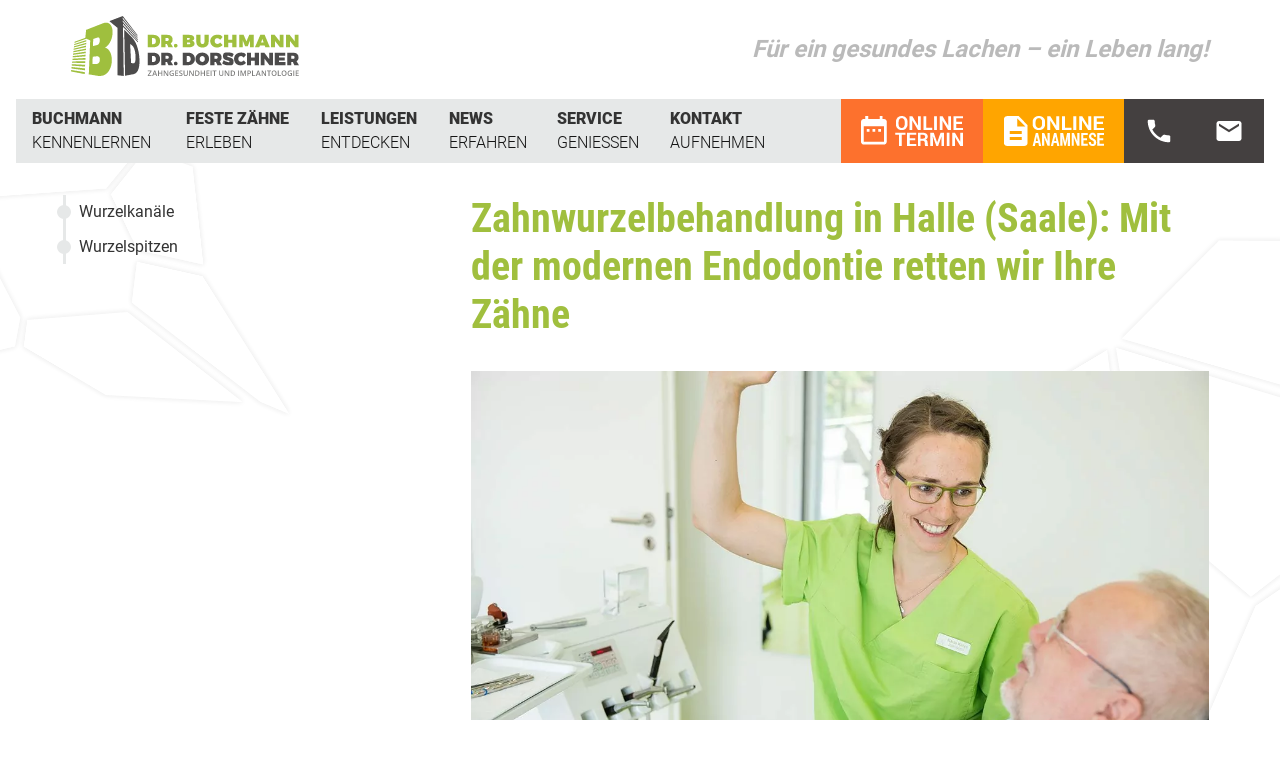

--- FILE ---
content_type: text/html; charset=UTF-8
request_url: https://www.drbuchmann.de/zahnerhalt/endodontie/
body_size: 16880
content:
<!DOCTYPE html>
<!--[if lt IE 9]>
<html id="top" class="ie nojs" lang="de" prefix="og: https://ogp.me/ns#" prefix="og: http://ogp.me/ns# fb: http://ogp.me/ns/fb#">
<![endif]-->
<!--[if !(lt IE 9)]><!-->
<html id="top" class="nojs" lang="de" prefix="og: https://ogp.me/ns#" prefix="og: http://ogp.me/ns# fb: http://ogp.me/ns/fb#">
<!--<![endif]-->
<head>
	<meta charset="UTF-8" />
	<meta name="viewport" content="width=device-width, initial-scale=1.0">
	<meta http-equiv="X-UA-Compatible" content="IE=edge,chrome=1" />


	<link rel="icon" href="https://www.drbuchmann.de/wp-content/themes/pchild-drbuchmann/favicons/favicon.ico" type="image/x-icon">
	<link rel="icon" type="image/png" href="https://www.drbuchmann.de/wp-content/themes/pchild-drbuchmann/favicons/favicon-16x16.png" sizes="16x16" />
	<link rel="icon" type="image/png" href="https://www.drbuchmann.de/wp-content/themes/pchild-drbuchmann/favicons/favicon-32x32.png" sizes="32x32" />
	<link rel="icon" type="image/png" href="https://www.drbuchmann.de/wp-content/themes/pchild-drbuchmann/favicons/favicon-96x96.png" sizes="96x96" />

	<link rel="apple-touch-icon" href="https://www.drbuchmann.de/wp-content/themes/pchild-drbuchmann/favicons/favicon-32x32.png" />
	<link rel="apple-touch-icon" sizes="114x114" href="https://www.drbuchmann.de/wp-content/themes/pchild-drbuchmann/favicons/favicon-114x114.png" />
	<link rel="apple-touch-icon" sizes="144x144" href="https://www.drbuchmann.de/wp-content/themes/pchild-drbuchmann/favicons/favicon-144x144.png" />

	
	

	<script type="text/javascript">
	document.getElementById('top').className = document.getElementById('top').className.replace( 'nojs', 'js' );
	</script>
	<noscript>
		<style type="text/css"> #pars-preloader{ display:none !important; } </style>
	</noscript>
		
	<link rel="preload" href="https://www.drbuchmann.de/wp-content/themes/pchild-drbuchmann/fonts.css" as="style">
	
	<link rel="preload" href="https://dr-flex.de/embed.js?medicalPracticeId=47863" as="script">
	
	<script src="https://dr-flex.de/embed.js?medicalPracticeId=47863"></script>
	 

		<style>img:is([sizes="auto" i], [sizes^="auto," i]) { contain-intrinsic-size: 3000px 1500px }</style>
	
<!-- Suchmaschinen-Optimierung durch Rank Math PRO - https://rankmath.com/ -->
<title>Wurzelbehandlung Halle (Saale) | Zahnwurzelbehandlung</title>
<meta name="description" content="Wurzelbehandlung: Mit einer schonenden Wurzelbehandlung retten wir Ihren Zahn. ▶︎ Erfahren Sie mehr zum Ablauf!"/>
<meta name="robots" content="follow, index, max-snippet:-1, max-video-preview:-1, max-image-preview:large"/>
<link rel="canonical" href="https://www.drbuchmann.de/zahnerhalt/endodontie/" />
<meta property="og:locale" content="de_DE" />
<meta property="og:type" content="article" />
<meta property="og:title" content="Wurzelbehandlung Halle (Saale) | Zahnwurzelbehandlung" />
<meta property="og:description" content="Wurzelbehandlung: Mit einer schonenden Wurzelbehandlung retten wir Ihren Zahn. ▶︎ Erfahren Sie mehr zum Ablauf!" />
<meta property="og:url" content="https://www.drbuchmann.de/zahnerhalt/endodontie/" />
<meta property="og:site_name" content="Dr. Buchmann Zahnarzt Halle (Saale), Implantologie Halle (Saale)" />
<meta property="og:updated_time" content="2023-02-06T16:49:57+01:00" />
<meta property="og:image" content="https://www.drbuchmann.de/wp-content/uploads/2019/06/drbuchmann_job_haus.jpg" />
<meta property="og:image:secure_url" content="https://www.drbuchmann.de/wp-content/uploads/2019/06/drbuchmann_job_haus.jpg" />
<meta property="og:image:width" content="1200" />
<meta property="og:image:height" content="620" />
<meta property="og:image:alt" content="Die Zahnarztpraxis Dr. Buchmann bietet ZFA einen Job in Halle (Saale) mit Perspektive." />
<meta property="og:image:type" content="image/jpeg" />
<meta property="article:published_time" content="2018-08-14T15:17:20+02:00" />
<meta property="article:modified_time" content="2023-02-06T16:49:57+01:00" />
<meta name="twitter:card" content="summary_large_image" />
<meta name="twitter:title" content="Wurzelbehandlung Halle (Saale) | Zahnwurzelbehandlung" />
<meta name="twitter:description" content="Wurzelbehandlung: Mit einer schonenden Wurzelbehandlung retten wir Ihren Zahn. ▶︎ Erfahren Sie mehr zum Ablauf!" />
<meta name="twitter:image" content="https://www.drbuchmann.de/wp-content/uploads/2019/06/drbuchmann_job_haus.jpg" />
<meta name="twitter:label1" content="Lesedauer" />
<meta name="twitter:data1" content="Weniger als eine Minute" />
<script type="application/ld+json" class="rank-math-schema">{"@context":"https://schema.org","@graph":[{"@type":"Place","@id":"https://www.drbuchmann.de/#place","geo":{"@type":"GeoCoordinates","latitude":"51.500293","longitude":"11.9345911"},"hasMap":"https://www.google.com/maps/search/?api=1&amp;query=51.500293,11.9345911","address":{"@type":"PostalAddress","streetAddress":"Ernst-Grube-Stra\u00dfe 28","addressLocality":"Halle (Saale)","postalCode":"06120"}},{"@type":["Dentist","Organization"],"@id":"https://www.drbuchmann.de/#organization","name":"Dr. Buchmann Zahnarzt Halle (Saale), Implantologie Halle (Saale)","url":"https://www.drbuchmann.de","email":"zahnarztpraxis@\u00addrbuchmann.de","address":{"@type":"PostalAddress","streetAddress":"Ernst-Grube-Stra\u00dfe 28","addressLocality":"Halle (Saale)","postalCode":"06120"},"logo":{"@type":"ImageObject","@id":"https://www.drbuchmann.de/#logo","url":"https://www.drbuchmann.de/wp-content/uploads/2023/11/logo-drbuchmann.svg","contentUrl":"https://www.drbuchmann.de/wp-content/uploads/2023/11/logo-drbuchmann.svg","caption":"Dr. Buchmann Zahnarzt Halle (Saale), Implantologie Halle (Saale)","inLanguage":"de","width":"","height":""},"openingHours":["Monday 08:00-16:00","Tuesday,Thursday 08:00-19:00","Wednesday 08:00-18:00","Friday 08:00-12:00"],"location":{"@id":"https://www.drbuchmann.de/#place"},"image":{"@id":"https://www.drbuchmann.de/#logo"},"telephone":"+493455506890"},{"@type":"WebSite","@id":"https://www.drbuchmann.de/#website","url":"https://www.drbuchmann.de","name":"Dr. Buchmann Zahnarzt Halle (Saale), Implantologie Halle (Saale)","publisher":{"@id":"https://www.drbuchmann.de/#organization"},"inLanguage":"de"},{"@type":"ImageObject","@id":"https://www.drbuchmann.de/wp-content/uploads/2019/06/drbuchmann_job_haus.jpg","url":"https://www.drbuchmann.de/wp-content/uploads/2019/06/drbuchmann_job_haus.jpg","width":"1200","height":"620","caption":"Die Zahnarztpraxis Dr. Buchmann bietet ZFA einen Job in Halle (Saale) mit Perspektive.","inLanguage":"de"},{"@type":"WebPage","@id":"https://www.drbuchmann.de/zahnerhalt/endodontie/#webpage","url":"https://www.drbuchmann.de/zahnerhalt/endodontie/","name":"Wurzelbehandlung Halle (Saale) | Zahnwurzelbehandlung","datePublished":"2018-08-14T15:17:20+02:00","dateModified":"2023-02-06T16:49:57+01:00","isPartOf":{"@id":"https://www.drbuchmann.de/#website"},"primaryImageOfPage":{"@id":"https://www.drbuchmann.de/wp-content/uploads/2019/06/drbuchmann_job_haus.jpg"},"inLanguage":"de"},{"@type":"Person","@id":"https://www.drbuchmann.de/author/adminbuchmann/","name":"admin@buchmann","url":"https://www.drbuchmann.de/author/adminbuchmann/","image":{"@type":"ImageObject","@id":"https://secure.gravatar.com/avatar/feca4b35ad3ed19beaed4857343c71efc14f057dd2610a6c17e1e9efef371b1d?s=96&amp;d=mm&amp;r=g","url":"https://secure.gravatar.com/avatar/feca4b35ad3ed19beaed4857343c71efc14f057dd2610a6c17e1e9efef371b1d?s=96&amp;d=mm&amp;r=g","caption":"admin@buchmann","inLanguage":"de"},"worksFor":{"@id":"https://www.drbuchmann.de/#organization"}},{"@type":"Article","headline":"Wurzelbehandlung Halle (Saale) | Zahnwurzelbehandlung","datePublished":"2018-08-14T15:17:20+02:00","dateModified":"2023-02-06T16:49:57+01:00","author":{"@id":"https://www.drbuchmann.de/author/adminbuchmann/","name":"admin@buchmann"},"publisher":{"@id":"https://www.drbuchmann.de/#organization"},"description":"Wurzelbehandlung: Mit einer schonenden Wurzelbehandlung retten wir Ihren Zahn. \u25b6\ufe0e Erfahren Sie mehr zum Ablauf!","name":"Wurzelbehandlung Halle (Saale) | Zahnwurzelbehandlung","@id":"https://www.drbuchmann.de/zahnerhalt/endodontie/#richSnippet","isPartOf":{"@id":"https://www.drbuchmann.de/zahnerhalt/endodontie/#webpage"},"image":{"@id":"https://www.drbuchmann.de/wp-content/uploads/2019/06/drbuchmann_job_haus.jpg"},"inLanguage":"de","mainEntityOfPage":{"@id":"https://www.drbuchmann.de/zahnerhalt/endodontie/#webpage"}}]}</script>
<!-- /Rank Math WordPress SEO Plugin -->

<link rel="alternate" type="application/rss+xml" title="Dr. Buchmann &raquo; Feed" href="https://www.drbuchmann.de/feed/" />
<link rel="alternate" type="application/rss+xml" title="Dr. Buchmann &raquo; Kommentar-Feed" href="https://www.drbuchmann.de/comments/feed/" />
<style id='classic-theme-styles-inline-css' type='text/css'>
/*! This file is auto-generated */
.wp-block-button__link{color:#fff;background-color:#32373c;border-radius:9999px;box-shadow:none;text-decoration:none;padding:calc(.667em + 2px) calc(1.333em + 2px);font-size:1.125em}.wp-block-file__button{background:#32373c;color:#fff;text-decoration:none}
</style>
<style id='global-styles-inline-css' type='text/css'>
:root{--wp--preset--aspect-ratio--square: 1;--wp--preset--aspect-ratio--4-3: 4/3;--wp--preset--aspect-ratio--3-4: 3/4;--wp--preset--aspect-ratio--3-2: 3/2;--wp--preset--aspect-ratio--2-3: 2/3;--wp--preset--aspect-ratio--16-9: 16/9;--wp--preset--aspect-ratio--9-16: 9/16;--wp--preset--color--black: #000000;--wp--preset--color--cyan-bluish-gray: #abb8c3;--wp--preset--color--white: #ffffff;--wp--preset--color--pale-pink: #f78da7;--wp--preset--color--vivid-red: #cf2e2e;--wp--preset--color--luminous-vivid-orange: #ff6900;--wp--preset--color--luminous-vivid-amber: #fcb900;--wp--preset--color--light-green-cyan: #7bdcb5;--wp--preset--color--vivid-green-cyan: #00d084;--wp--preset--color--pale-cyan-blue: #8ed1fc;--wp--preset--color--vivid-cyan-blue: #0693e3;--wp--preset--color--vivid-purple: #9b51e0;--wp--preset--gradient--vivid-cyan-blue-to-vivid-purple: linear-gradient(135deg,rgba(6,147,227,1) 0%,rgb(155,81,224) 100%);--wp--preset--gradient--light-green-cyan-to-vivid-green-cyan: linear-gradient(135deg,rgb(122,220,180) 0%,rgb(0,208,130) 100%);--wp--preset--gradient--luminous-vivid-amber-to-luminous-vivid-orange: linear-gradient(135deg,rgba(252,185,0,1) 0%,rgba(255,105,0,1) 100%);--wp--preset--gradient--luminous-vivid-orange-to-vivid-red: linear-gradient(135deg,rgba(255,105,0,1) 0%,rgb(207,46,46) 100%);--wp--preset--gradient--very-light-gray-to-cyan-bluish-gray: linear-gradient(135deg,rgb(238,238,238) 0%,rgb(169,184,195) 100%);--wp--preset--gradient--cool-to-warm-spectrum: linear-gradient(135deg,rgb(74,234,220) 0%,rgb(151,120,209) 20%,rgb(207,42,186) 40%,rgb(238,44,130) 60%,rgb(251,105,98) 80%,rgb(254,248,76) 100%);--wp--preset--gradient--blush-light-purple: linear-gradient(135deg,rgb(255,206,236) 0%,rgb(152,150,240) 100%);--wp--preset--gradient--blush-bordeaux: linear-gradient(135deg,rgb(254,205,165) 0%,rgb(254,45,45) 50%,rgb(107,0,62) 100%);--wp--preset--gradient--luminous-dusk: linear-gradient(135deg,rgb(255,203,112) 0%,rgb(199,81,192) 50%,rgb(65,88,208) 100%);--wp--preset--gradient--pale-ocean: linear-gradient(135deg,rgb(255,245,203) 0%,rgb(182,227,212) 50%,rgb(51,167,181) 100%);--wp--preset--gradient--electric-grass: linear-gradient(135deg,rgb(202,248,128) 0%,rgb(113,206,126) 100%);--wp--preset--gradient--midnight: linear-gradient(135deg,rgb(2,3,129) 0%,rgb(40,116,252) 100%);--wp--preset--font-size--small: 13px;--wp--preset--font-size--medium: 20px;--wp--preset--font-size--large: 36px;--wp--preset--font-size--x-large: 42px;--wp--preset--spacing--20: 0.44rem;--wp--preset--spacing--30: 0.67rem;--wp--preset--spacing--40: 1rem;--wp--preset--spacing--50: 1.5rem;--wp--preset--spacing--60: 2.25rem;--wp--preset--spacing--70: 3.38rem;--wp--preset--spacing--80: 5.06rem;--wp--preset--shadow--natural: 6px 6px 9px rgba(0, 0, 0, 0.2);--wp--preset--shadow--deep: 12px 12px 50px rgba(0, 0, 0, 0.4);--wp--preset--shadow--sharp: 6px 6px 0px rgba(0, 0, 0, 0.2);--wp--preset--shadow--outlined: 6px 6px 0px -3px rgba(255, 255, 255, 1), 6px 6px rgba(0, 0, 0, 1);--wp--preset--shadow--crisp: 6px 6px 0px rgba(0, 0, 0, 1);}:where(.is-layout-flex){gap: 0.5em;}:where(.is-layout-grid){gap: 0.5em;}body .is-layout-flex{display: flex;}.is-layout-flex{flex-wrap: wrap;align-items: center;}.is-layout-flex > :is(*, div){margin: 0;}body .is-layout-grid{display: grid;}.is-layout-grid > :is(*, div){margin: 0;}:where(.wp-block-columns.is-layout-flex){gap: 2em;}:where(.wp-block-columns.is-layout-grid){gap: 2em;}:where(.wp-block-post-template.is-layout-flex){gap: 1.25em;}:where(.wp-block-post-template.is-layout-grid){gap: 1.25em;}.has-black-color{color: var(--wp--preset--color--black) !important;}.has-cyan-bluish-gray-color{color: var(--wp--preset--color--cyan-bluish-gray) !important;}.has-white-color{color: var(--wp--preset--color--white) !important;}.has-pale-pink-color{color: var(--wp--preset--color--pale-pink) !important;}.has-vivid-red-color{color: var(--wp--preset--color--vivid-red) !important;}.has-luminous-vivid-orange-color{color: var(--wp--preset--color--luminous-vivid-orange) !important;}.has-luminous-vivid-amber-color{color: var(--wp--preset--color--luminous-vivid-amber) !important;}.has-light-green-cyan-color{color: var(--wp--preset--color--light-green-cyan) !important;}.has-vivid-green-cyan-color{color: var(--wp--preset--color--vivid-green-cyan) !important;}.has-pale-cyan-blue-color{color: var(--wp--preset--color--pale-cyan-blue) !important;}.has-vivid-cyan-blue-color{color: var(--wp--preset--color--vivid-cyan-blue) !important;}.has-vivid-purple-color{color: var(--wp--preset--color--vivid-purple) !important;}.has-black-background-color{background-color: var(--wp--preset--color--black) !important;}.has-cyan-bluish-gray-background-color{background-color: var(--wp--preset--color--cyan-bluish-gray) !important;}.has-white-background-color{background-color: var(--wp--preset--color--white) !important;}.has-pale-pink-background-color{background-color: var(--wp--preset--color--pale-pink) !important;}.has-vivid-red-background-color{background-color: var(--wp--preset--color--vivid-red) !important;}.has-luminous-vivid-orange-background-color{background-color: var(--wp--preset--color--luminous-vivid-orange) !important;}.has-luminous-vivid-amber-background-color{background-color: var(--wp--preset--color--luminous-vivid-amber) !important;}.has-light-green-cyan-background-color{background-color: var(--wp--preset--color--light-green-cyan) !important;}.has-vivid-green-cyan-background-color{background-color: var(--wp--preset--color--vivid-green-cyan) !important;}.has-pale-cyan-blue-background-color{background-color: var(--wp--preset--color--pale-cyan-blue) !important;}.has-vivid-cyan-blue-background-color{background-color: var(--wp--preset--color--vivid-cyan-blue) !important;}.has-vivid-purple-background-color{background-color: var(--wp--preset--color--vivid-purple) !important;}.has-black-border-color{border-color: var(--wp--preset--color--black) !important;}.has-cyan-bluish-gray-border-color{border-color: var(--wp--preset--color--cyan-bluish-gray) !important;}.has-white-border-color{border-color: var(--wp--preset--color--white) !important;}.has-pale-pink-border-color{border-color: var(--wp--preset--color--pale-pink) !important;}.has-vivid-red-border-color{border-color: var(--wp--preset--color--vivid-red) !important;}.has-luminous-vivid-orange-border-color{border-color: var(--wp--preset--color--luminous-vivid-orange) !important;}.has-luminous-vivid-amber-border-color{border-color: var(--wp--preset--color--luminous-vivid-amber) !important;}.has-light-green-cyan-border-color{border-color: var(--wp--preset--color--light-green-cyan) !important;}.has-vivid-green-cyan-border-color{border-color: var(--wp--preset--color--vivid-green-cyan) !important;}.has-pale-cyan-blue-border-color{border-color: var(--wp--preset--color--pale-cyan-blue) !important;}.has-vivid-cyan-blue-border-color{border-color: var(--wp--preset--color--vivid-cyan-blue) !important;}.has-vivid-purple-border-color{border-color: var(--wp--preset--color--vivid-purple) !important;}.has-vivid-cyan-blue-to-vivid-purple-gradient-background{background: var(--wp--preset--gradient--vivid-cyan-blue-to-vivid-purple) !important;}.has-light-green-cyan-to-vivid-green-cyan-gradient-background{background: var(--wp--preset--gradient--light-green-cyan-to-vivid-green-cyan) !important;}.has-luminous-vivid-amber-to-luminous-vivid-orange-gradient-background{background: var(--wp--preset--gradient--luminous-vivid-amber-to-luminous-vivid-orange) !important;}.has-luminous-vivid-orange-to-vivid-red-gradient-background{background: var(--wp--preset--gradient--luminous-vivid-orange-to-vivid-red) !important;}.has-very-light-gray-to-cyan-bluish-gray-gradient-background{background: var(--wp--preset--gradient--very-light-gray-to-cyan-bluish-gray) !important;}.has-cool-to-warm-spectrum-gradient-background{background: var(--wp--preset--gradient--cool-to-warm-spectrum) !important;}.has-blush-light-purple-gradient-background{background: var(--wp--preset--gradient--blush-light-purple) !important;}.has-blush-bordeaux-gradient-background{background: var(--wp--preset--gradient--blush-bordeaux) !important;}.has-luminous-dusk-gradient-background{background: var(--wp--preset--gradient--luminous-dusk) !important;}.has-pale-ocean-gradient-background{background: var(--wp--preset--gradient--pale-ocean) !important;}.has-electric-grass-gradient-background{background: var(--wp--preset--gradient--electric-grass) !important;}.has-midnight-gradient-background{background: var(--wp--preset--gradient--midnight) !important;}.has-small-font-size{font-size: var(--wp--preset--font-size--small) !important;}.has-medium-font-size{font-size: var(--wp--preset--font-size--medium) !important;}.has-large-font-size{font-size: var(--wp--preset--font-size--large) !important;}.has-x-large-font-size{font-size: var(--wp--preset--font-size--x-large) !important;}
:where(.wp-block-post-template.is-layout-flex){gap: 1.25em;}:where(.wp-block-post-template.is-layout-grid){gap: 1.25em;}
:where(.wp-block-columns.is-layout-flex){gap: 2em;}:where(.wp-block-columns.is-layout-grid){gap: 2em;}
:root :where(.wp-block-pullquote){font-size: 1.5em;line-height: 1.6;}
</style>
<link rel='stylesheet' id='img-style-css' href='https://www.drbuchmann.de/wp-content/themes/pchild-drbuchmann/style.min.css?ver=2.0.1' type='text/css' media='all' />
<link rel='stylesheet' id='cta-portrait-style-css' href='https://www.drbuchmann.de/wp-content/themes/pchild-drbuchmann/cta-portrait.css?ver=2.0.1' type='text/css' media='all' />
<link rel="https://api.w.org/" href="https://www.drbuchmann.de/wp-json/" /><link rel="alternate" title="JSON" type="application/json" href="https://www.drbuchmann.de/wp-json/wp/v2/pages/1170" /><link rel='shortlink' href='https://www.drbuchmann.de/?p=1170' />
<link rel="preload" as="image" href="" imagesrcset="" imagesizes=""><link rel="preload" href="https://ccm.parsmedia.info/public/app.js?apiKey=b8ad82fa94f7df2077c401a60e00f74f94d40f854cfe63bd&amp;domain=ca08ad3&amp;lang=de_DE&amp;theme=1954b47" as="script"><script src="https://ccm.parsmedia.info/public/app.js?apiKey=b8ad82fa94f7df2077c401a60e00f74f94d40f854cfe63bd&amp;domain=ca08ad3&amp;lang=de_DE&amp;theme=1954b47" referrerpolicy="origin"></script></head>
<body class="">


	<header id="masthead">
		<div class="wrapper">
			<div class="nav-wrapper clearfix">

				<nav class="accessibility">
					<ul>
						<li><a href="#content">Zum Inhalt</a></li>
						<li><a href="#nav">Zum Menü</a></li>
						<li><a href="https://www.drbuchmann.de/">Zur Startseite</a></li>
					</ul>
				</nav>

				<div class="header-wrapper">
					<a href="https://www.drbuchmann.de" class="logo" title="Dr. Buchmann Zahnarzt Halle (Saale) | Zahngesundheit &amp; Implantologie">
						<?xml version="1.0" encoding="UTF-8"?>
<svg id="Ebene_1" xmlns="http://www.w3.org/2000/svg" version="1.1" viewBox="0 0 1613.4 421.9">
  <!-- Generator: Adobe Illustrator 29.5.1, SVG Export Plug-In . SVG Version: 2.1.0 Build 141)  -->
  <defs>
    <style>
      .st0-2025 {
        fill: #7c7c7b;
      }

      .st1-2025 {
        fill: #9fbf3e;
      }

      .st2-2025 {
        fill: #4c4b4b;
      }
    </style>
  </defs>
  <g class="name">
    <path class="st1-2025 st5" d="M582.7,132.5c29,0,47.8,17.2,47.8,43.9s-19.2,44-48.9,44h-38.1v-88h39.3ZM572.5,197.9h10.9c10.5,0,17.3-8.3,17.3-21.2s-7.4-21.6-18.7-21.6h-9.5v42.8Z"/>
    <path class="st1-2025 st5" d="M679.1,197.7h-10.9v22.8h-29.1v-88h42.5c23.8,0,37.5,11.4,37.5,31.5s-4.9,22.3-13.9,27.9l17.3,28.6h-32.9l-10.5-22.8ZM681.6,175.6c6.3,0,9.9-3.9,9.9-10.7s-3.6-10.3-9.9-10.3h-13.4v21h13.4Z"/>
    <path class="st1-2025 st5" d="M753.7,208.6c0,7.7-5.3,12.9-12.9,12.9s-12.8-5.3-12.8-12.9,5.3-12.8,12.8-12.8,12.9,5.3,12.9,12.8Z"/>
    <path class="st1-2025 st5" d="M836,132.5c21.8,0,35.9,8.8,35.9,22.2s-5.9,16.1-15.3,18.8c10.9,2.4,18,11.2,18,22.2s-14.3,24.7-36.4,24.7h-48.1v-88h45.9ZM820,166.4h14.3c4.1,0,6.9-2.5,6.9-6.4s-2.7-6.1-6.9-6.1h-14.3v12.6ZM820,199.2h14.3c5.6,0,9.2-2.8,9.2-7s-3.6-6.4-9.2-6.4h-14.3v13.4Z"/>
    <path class="st1-2025 st5" d="M973.9,183.2c0,23.3-16.9,38.5-43.2,38.5s-43.8-15.2-43.8-38.5v-50.7h30v50.7c0,8.7,6.5,14.3,14,14.3s13.1-5.5,13.1-14.3v-50.7h30v50.7Z"/>
    <path class="st1-2025 st5" d="M1073,147.7l-17.3,20c-5.4-7.2-13.6-11.8-20.6-11.8-10.9,0-18.7,8.4-18.7,20.1s7.9,20.3,18.7,20.3,14.6-3.9,20.6-10l17.3,17.9c-10.1,10.7-25.5,17.6-39.4,17.6-27.8,0-48-19.2-48-45.4s20.7-44.7,49.1-44.7,29,6.3,38.3,16.1Z"/>
    <path class="st1-2025 st5" d="M1141.5,220.5v-31.7h-28v31.7h-30v-88h30v34.1h28v-34.1h30v88h-30Z"/>
    <path class="st1-2025 st5" d="M1266.7,220.5v-48.2l-15.5,39.7h-19.6l-15.5-39.7v48.2h-26.1v-88h31.7l19.8,45.9,19.8-45.9h31.7v88h-26.1Z"/>
    <path class="st1-2025 st5" d="M1337,208.1l-4.7,12.4h-30.8l38.3-88h30.8l36.8,88h-31.9l-4.5-12.4h-34ZM1354.3,161.5l-9.6,25.7h18.9l-9.3-25.7Z"/>
    <path class="st1-2025 st5" d="M1479,220.5l-35.7-44.9v44.9h-27.3v-88h25.1l35.8,45.2v-45.2h27.1v88h-25.1Z"/>
    <path class="st1-2025 st5" d="M1585.4,220.5l-35.7-44.9v44.9h-27.3v-88h25.1l35.8,45.2v-45.2h27.1v88h-25.1Z"/>
  </g>
  <g class="name">
    <path class="st2-2025 st5" d="M582.7,258.1c29,0,47.8,17.2,47.8,43.9s-19.2,44-48.9,44h-38.1v-88h39.3ZM572.5,323.5h10.9c10.5,0,17.3-8.3,17.3-21.2s-7.4-21.6-18.7-21.6h-9.5v42.8Z"/>
    <path class="st2-2025 st5" d="M679.1,323.3h-10.9v22.8h-29.1v-88h42.5c23.8,0,37.5,11.4,37.5,31.5s-4.9,22.3-13.9,27.9l17.3,28.6h-32.9l-10.5-22.8ZM681.6,301.2c6.3,0,9.9-3.9,9.9-10.7s-3.6-10.3-9.9-10.3h-13.4v21h13.4Z"/>
    <path class="st2-2025 st5" d="M753.7,334.2c0,7.7-5.3,12.9-12.9,12.9s-12.8-5.3-12.8-12.9,5.3-12.8,12.8-12.8,12.9,5.3,12.9,12.8Z"/>
    <path class="st2-2025 st5" d="M829.2,258.1c29,0,47.8,17.2,47.8,43.9s-19.2,44-48.9,44h-38.1v-88h39.3ZM819,323.5h10.9c10.5,0,17.3-8.3,17.3-21.2s-7.4-21.6-18.7-21.6h-9.5v42.8Z"/>
    <path class="st2-2025 st5" d="M977.1,302.1c0,26.1-20.3,45.3-48.3,45.3s-48.3-19.1-48.3-45.3,20.3-44.8,48.3-44.8,48.3,18.8,48.3,44.8ZM910.3,302.2c0,12,8.8,21,18.8,21s18.1-8.9,18.1-21-8-20.7-18.1-20.7-18.8,8.7-18.8,20.7Z"/>
    <path class="st2-2025 st5" d="M1025.6,323.3h-10.9v22.8h-29.1v-88h42.5c23.8,0,37.5,11.4,37.5,31.5s-4.9,22.3-13.9,27.9l17.3,28.6h-32.9l-10.5-22.8ZM1028.1,301.2c6.3,0,9.9-3.9,9.9-10.7s-3.6-10.3-9.9-10.3h-13.4v21h13.4Z"/>
    <path class="st2-2025 st5" d="M1151.3,267.3l-10.5,22.1c-8.9-4.9-22.6-10.3-30.2-10.3s-5.4,1-5.4,3.6c0,11,45.6,4.1,45.6,36s-17.2,28.2-37,28.2-32.4-5.1-44-14.1l10.8-21.8c9,7.5,24.6,13.7,33.5,13.7s7-1.4,7-4.5c0-11.4-45.6-3.9-45.6-34.8s14.8-28.6,37.7-28.6,28.4,4.1,38.3,10.4Z"/>
    <path class="st2-2025 st5" d="M1238.9,273.3l-16.8,20c-5.3-7.2-13.2-11.8-20-11.8-10.5,0-18.2,8.4-18.2,20.1s7.7,20.3,18.2,20.3,14.2-3.9,20-10l16.8,17.9c-9.8,10.7-24.7,17.6-38.3,17.6-27,0-46.6-19.2-46.6-45.4s20.1-44.7,47.7-44.7,28.1,6.3,37.1,16.1Z"/>
    <path class="st2-2025 st5" d="M1301.1,346.1v-31.7h-27.2v31.7h-29.1v-88h29.1v34.1h27.2v-34.1h29.1v88h-29.1Z"/>
    <path class="st2-2025 st5" d="M1404.8,346.1l-34.6-44.9v44.9h-26.5v-88h24.3l34.8,45.2v-45.2h26.4v88h-24.4Z"/>
    <path class="st2-2025 st5" d="M1471.7,280.2v10.8h41.2v22.1h-41.2v10.9h46.4v22.1h-75.5v-88h74.4v22.1h-45.3Z"/>
    <path class="st2-2025 st5" d="M1570,323.3h-10.9v22.8h-29.1v-88h42.5c23.8,0,37.5,11.4,37.5,31.5s-4.9,22.3-13.9,27.9l17.3,28.6h-32.9l-10.5-22.8ZM1572.5,301.2c6.3,0,9.9-3.9,9.9-10.7s-3.6-10.3-9.9-10.3h-13.4v21h13.4Z"/>
  </g>
  <g class="slogan">
    <path class="st0-2025" d="M570.3,421.4h-26.9v-4.3l19-28.1h-18.5v-5.3h25.9v4.3l-19,28h19.6v5.3Z"/>
    <path class="st0-2025" d="M603.2,421.4l-3.8-10.5h-14.4l-3.7,10.5h-6.5l14.1-37.8h6.7l14.1,37.8h-6.5ZM597.9,405.6l-3.5-10.2c-.3-.7-.6-1.8-1.1-3.2-.5-1.5-.8-2.6-.9-3.2-.5,2.1-1.1,4.4-2,6.9l-3.4,9.8h11Z"/>
    <path class="st0-2025" d="M645.8,421.4h-6.2v-17h-17.3v17h-6.1v-37.6h6.1v15.4h17.3v-15.4h6.2v37.6Z"/>
    <path class="st0-2025" d="M687.7,421.4h-7.5l-18.5-30h-.2v1.7c.4,3.2.5,6.1.5,8.8v19.6h-5.6v-37.6h7.5l18.5,29.8h.2c0-.4-.1-1.8-.2-4.3-.1-2.5-.2-4.4-.2-5.8v-19.7h5.6v37.6Z"/>
    <path class="st0-2025" d="M713.6,401h13.8v18.9c-2.3.7-4.4,1.3-6.5,1.6-2.1.3-4.3.5-6.8.5-5.7,0-10.1-1.7-13.2-5.1-3.1-3.4-4.6-8.1-4.6-14.3s1.7-10.8,5.2-14.2c3.5-3.4,8.3-5.1,14.4-5.1s7.7.8,11.2,2.3l-2.2,5.1c-3.1-1.4-6.1-2.1-9.2-2.1s-7.2,1.3-9.5,3.8c-2.3,2.5-3.5,6-3.5,10.4s1,8.1,3.2,10.5c2.1,2.4,5.1,3.6,9.1,3.6s4.1-.2,6.4-.7v-9.7h-7.8v-5.3Z"/>
    <path class="st0-2025" d="M758.5,421.4h-21.3v-37.6h21.3v5.2h-15.1v10.2h14.2v5.1h-14.2v11.8h15.1v5.2Z"/>
    <path class="st0-2025" d="M789.4,411.2c0,3.3-1.2,6-3.6,7.9-2.4,1.9-5.8,2.9-10,2.9s-7.7-.7-10.5-2v-5.8c1.7.8,3.5,1.4,5.5,1.9,1.9.5,3.7.7,5.4.7,2.4,0,4.2-.5,5.4-1.4,1.2-.9,1.7-2.2,1.7-3.7s-.5-2.6-1.6-3.6-3.3-2.1-6.6-3.5c-3.4-1.4-5.9-3-7.3-4.8-1.4-1.8-2.1-3.9-2.1-6.4s1.1-5.6,3.3-7.4c2.2-1.8,5.2-2.7,9-2.7s7.2.8,10.8,2.4l-2,5c-3.3-1.4-6.3-2.1-9-2.1s-3.5.4-4.5,1.3c-1,.9-1.5,2-1.5,3.4s.2,1.8.6,2.5c.4.7,1.1,1.3,2,2,.9.6,2.6,1.4,5.1,2.4,2.8,1.1,4.8,2.2,6.1,3.2s2.2,2.1,2.8,3.4.9,2.7.9,4.4Z"/>
    <path class="st0-2025" d="M826.7,383.8v24.4c0,2.8-.6,5.2-1.8,7.3-1.2,2.1-2.9,3.7-5.2,4.8-2.3,1.1-5,1.7-8.1,1.7-4.7,0-8.3-1.2-10.9-3.7-2.6-2.5-3.9-5.9-3.9-10.2v-24.2h6.2v23.8c0,3.1.7,5.4,2.2,6.9,1.4,1.5,3.7,2.2,6.6,2.2,5.8,0,8.7-3,8.7-9.1v-23.8h6.1Z"/>
    <path class="st0-2025" d="M868.3,421.4h-7.5l-18.5-30h-.2v1.7c.4,3.2.5,6.1.5,8.8v19.6h-5.6v-37.6h7.5l18.5,29.8h.2c0-.4-.1-1.8-.2-4.3-.1-2.5-.2-4.4-.2-5.8v-19.7h5.6v37.6Z"/>
    <path class="st0-2025" d="M909.4,402.2c0,6.2-1.7,11-5.2,14.2-3.4,3.3-8.4,4.9-14.9,4.9h-10.5v-37.6h11.6c6,0,10.6,1.6,14,4.8,3.3,3.2,5,7.8,5,13.6ZM902.9,402.4c0-9-4.2-13.5-12.6-13.5h-5.3v27.3h4.4c9.1,0,13.6-4.6,13.6-13.8Z"/>
    <path class="st0-2025" d="M947.7,421.4h-6.2v-17h-17.3v17h-6.1v-37.6h6.1v15.4h17.3v-15.4h6.2v37.6Z"/>
    <path class="st0-2025" d="M979.5,421.4h-21.3v-37.6h21.3v5.2h-15.1v10.2h14.2v5.1h-14.2v11.8h15.1v5.2Z"/>
    <path class="st0-2025" d="M988.2,421.4v-37.6h6.1v37.6h-6.1Z"/>
    <path class="st0-2025" d="M1018.3,421.4h-6.2v-32.4h-11.1v-5.3h28.3v5.3h-11.1v32.4Z"/>
    <path class="st0-2025" d="M1078.3,383.8v24.4c0,2.8-.6,5.2-1.8,7.3-1.2,2.1-2.9,3.7-5.2,4.8-2.3,1.1-5,1.7-8.1,1.7-4.7,0-8.3-1.2-10.9-3.7-2.6-2.5-3.9-5.9-3.9-10.2v-24.2h6.2v23.8c0,3.1.7,5.4,2.2,6.9,1.4,1.5,3.7,2.2,6.6,2.2,5.8,0,8.7-3,8.7-9.1v-23.8h6.2Z"/>
    <path class="st0-2025" d="M1119.9,421.4h-7.5l-18.5-30h-.2v1.7c.4,3.2.5,6.1.5,8.8v19.6h-5.6v-37.6h7.5l18.5,29.8h.2c0-.4-.1-1.8-.2-4.3-.1-2.5-.2-4.4-.2-5.8v-19.7h5.6v37.6Z"/>
    <path class="st0-2025" d="M1161,402.2c0,6.2-1.7,11-5.2,14.2-3.4,3.3-8.4,4.9-14.9,4.9h-10.5v-37.6h11.6c6,0,10.7,1.6,14,4.8,3.3,3.2,5,7.8,5,13.6ZM1154.6,402.4c0-9-4.2-13.5-12.6-13.5h-5.3v27.3h4.4c9.1,0,13.6-4.6,13.6-13.8Z"/>
    <path class="st0-2025" d="M1182.8,421.4v-37.6h6.2v37.6h-6.2Z"/>
    <path class="st0-2025" d="M1215.7,421.4l-10.9-31.4h-.2c.3,4.7.4,9,.4,13.1v18.3h-5.6v-37.6h8.7l10.5,29.9h.2l10.8-29.9h8.7v37.6h-5.9v-18.6c0-1.9,0-4.3.1-7.3,0-3,.2-4.8.2-5.5h-.2l-11.3,31.4h-5.4Z"/>
    <path class="st0-2025" d="M1273.6,395.1c0,3.9-1.3,6.9-3.9,9-2.6,2.1-6.2,3.1-11,3.1h-3.9v14.1h-6.2v-37.6h10.8c4.7,0,8.2,1,10.6,2.9,2.3,1.9,3.5,4.8,3.5,8.5ZM1254.9,402.1h3.3c3.2,0,5.5-.5,6.9-1.6,1.5-1.1,2.2-2.8,2.2-5.1s-.7-3.8-2-4.8-3.4-1.6-6.2-1.6h-4.3v13.2Z"/>
    <path class="st0-2025" d="M1281.3,421.4v-37.6h6.2v32.4h15.9v5.3h-22.1Z"/>
    <path class="st0-2025" d="M1336.2,421.4l-3.8-10.5h-14.4l-3.7,10.5h-6.5l14.1-37.8h6.7l14.1,37.8h-6.5ZM1330.8,405.6l-3.5-10.2c-.3-.7-.6-1.8-1.1-3.2-.5-1.5-.8-2.6-.9-3.2-.5,2.1-1.1,4.4-2,6.9l-3.4,9.8h11Z"/>
    <path class="st0-2025" d="M1380.4,421.4h-7.5l-18.5-30h-.2v1.7c.4,3.2.5,6.1.5,8.8v19.6h-5.6v-37.6h7.5l18.5,29.8h.2c0-.4-.1-1.8-.2-4.3-.1-2.5-.2-4.4-.2-5.8v-19.7h5.6v37.6Z"/>
    <path class="st0-2025" d="M1404.4,421.4h-6.1v-32.4h-11.1v-5.3h28.3v5.3h-11.1v32.4Z"/>
    <path class="st0-2025" d="M1454.9,402.5c0,6.1-1.5,10.9-4.6,14.3-3.1,3.4-7.4,5.1-13,5.1s-10-1.7-13.1-5.1c-3-3.4-4.6-8.2-4.6-14.4s1.5-11,4.6-14.3c3.1-3.3,7.4-5,13.1-5s9.9,1.7,13,5.1c3.1,3.4,4.6,8.1,4.6,14.3ZM1426.2,402.5c0,4.6.9,8.1,2.8,10.5,1.9,2.4,4.6,3.6,8.3,3.6s6.4-1.2,8.3-3.6c1.9-2.4,2.8-5.9,2.8-10.6s-.9-8.1-2.8-10.5c-1.8-2.4-4.6-3.6-8.3-3.6s-6.5,1.2-8.4,3.6c-1.9,2.4-2.8,5.9-2.8,10.5Z"/>
    <path class="st0-2025" d="M1463.6,421.4v-37.6h6.2v32.4h15.9v5.3h-22.1Z"/>
    <path class="st0-2025" d="M1525.6,402.5c0,6.1-1.5,10.9-4.6,14.3-3.1,3.4-7.4,5.1-13,5.1s-10-1.7-13.1-5.1c-3-3.4-4.6-8.2-4.6-14.4s1.5-11,4.6-14.3c3.1-3.3,7.4-5,13.1-5s9.9,1.7,13,5.1c3.1,3.4,4.6,8.1,4.6,14.3ZM1496.9,402.5c0,4.6.9,8.1,2.8,10.5,1.9,2.4,4.6,3.6,8.3,3.6s6.4-1.2,8.3-3.6c1.9-2.4,2.8-5.9,2.8-10.6s-.9-8.1-2.8-10.5c-1.8-2.4-4.6-3.6-8.3-3.6s-6.5,1.2-8.4,3.6c-1.9,2.4-2.8,5.9-2.8,10.5Z"/>
    <path class="st0-2025" d="M1549.9,401h13.8v18.9c-2.3.7-4.4,1.3-6.5,1.6-2.1.3-4.3.5-6.8.5-5.7,0-10.1-1.7-13.2-5.1-3.1-3.4-4.6-8.1-4.6-14.3s1.7-10.8,5.2-14.2c3.5-3.4,8.3-5.1,14.4-5.1s7.6.8,11.2,2.3l-2.2,5.1c-3.1-1.4-6.1-2.1-9.2-2.1s-7.2,1.3-9.5,3.8c-2.3,2.5-3.5,6-3.5,10.4s1,8.1,3.2,10.5c2.1,2.4,5.1,3.6,9.1,3.6s4.1-.2,6.4-.7v-9.7h-7.8v-5.3Z"/>
    <path class="st0-2025" d="M1573.5,421.4v-37.6h6.2v37.6h-6.2Z"/>
    <path class="st0-2025" d="M1611.5,421.4h-21.3v-37.6h21.3v5.2h-15.1v10.2h14.2v5.1h-14.2v11.8h15.1v5.2Z"/>
  </g>
  <g class="logo_left">
    <polygon class="st1-2025 st5" points="21.9 204.9 108.2 178.8 108.7 169.2 22.9 196.9 21.9 204.9"/>
    <polygon class="st1-2025 st5" points="20 221.2 107.2 198.4 107.7 188.5 21 213 20 221.2"/>
    <polygon class="st1-2025 st5" points="18 238 106.2 218.7 106.7 208.4 19 229.5 18 238"/>
    <polygon class="st1-2025 st5" points="16 255.2 105.2 239.6 105.7 229 17 246.5 16 255.2"/>
    <polygon class="st1-2025 st5" points="13.9 272.9 104.1 261.3 104.7 250.3 14.9 263.9 13.9 272.9"/>
    <polygon class="st1-2025 st5" points="11.7 291 103 283.7 103.6 272.3 12.8 281.8 11.7 291"/>
    <polygon class="st1-2025 st5" points="9.5 309.7 101.8 306.8 102.4 295.1 10.6 300.2 9.5 309.7"/>
    <polygon class="st1-2025 st5" points="7.2 328.9 100.6 330.9 101.2 318.7 8.4 319.2 7.2 328.9"/>
    <polygon class="st1-2025 st5" points="4.9 348.7 99.4 355.8 100 343.1 6.1 338.7 4.9 348.7"/>
    <polygon class="st1-2025 st5" points="2.5 369.1 98.1 381.6 98.8 368.5 3.7 358.7 2.5 369.1"/>
    <polygon class="st1-2025 st5" points="0 390 96.8 408.4 97.4 394.8 1.3 379.4 0 390"/>
    <path class="st1-2025 st5" d="M241.3,222.4c72.8-43.3,72.8-203.7-14.3-171.6l-120.2,46.8-5.6,56h-.3c0,0-76.2,27.7-76.2,27.7l-.9,7.8,85.3-29.2,26.7,11.8-10,238.7,67,10.8c112.1,14.5,123.3-180.5,48.4-198.8ZM156.9,161.9l31.4-10.7c9.7-3.3,15.9,4.8,15.3,21.1-.6,16.7-7.5,29.1-17.1,31.5l-31,7.7,1.5-49.6ZM204.2,307.6c-.7,17.8-9.6,29.4-22.2,29.6l-30.2.5,1.5-51.1,30.5-3.4c12.8-1.4,21,8.2,20.4,24.4Z"/>
  </g>
  <g class="logo-right">
	  <polygon class="st2-2025" points="367.7 87.1 367.5 75.5 474.1 185.2 473.4 177.5 367.3 64.2 367.2 53 472.7 169.8 472 162.3 367 42.1 366.8 31.3 471.4 154.7 470.7 147.4 366.6 20.7 366.4 10.2 470 140 469.4 132.8 366.3 0 271.5 36.1 329.8 84.3 329.8 416.7 373.3 421.9 367.7 87.1"/>
	  <path class="st2-2025" d="M428.5,147.2c30.5,30.2,49.5,82,54.9,142.1,5.8,65.2-6.8,113.5-40.9,119.8l-59.8,11-6.4-324.5,52.1,51.5ZM425.3,330.3l15.2,2.7c12.9,2.3,18.7-20.1,16.1-55.7-2.5-34.3-12-61.8-25.4-71.6l-12.7-9.4,6.8,134Z"/>
  </g>
</svg>											</a>
					<a href="https://www.drbuchmann.de" class="title">Für ein gesundes Lachen – ein Leben lang!</a>
				</div>


			</div>
		</div>
	</header>

	<div class="nav_wrapper">
		<div class="small_image">
			<a href="https://www.drbuchmann.de" title="Zahngesundheit und Implantologie">
				<img src="https://www.drbuchmann.de/wp-content/themes/pchild-drbuchmann/img/logo_small.svg" alt="Zahngesundheit und Implantologie" />
			</a>
		</div>
					<a href="#nav" class="menu-toggle">
				<span class="icon"></span>
				<span class="text"> Menü
					<span class="open">anzeigen</span>
					<span class="closed">schliessen</span>
				</span>
			</a>
			<nav id="nav">
			
				<ul id="menu-hauptmenue" class="menu"><li class='hello menu-item  menu-item-object-page menu-item-has-children'><a href="https://www.drbuchmann.de/philosophie/">Buchmann</a>
<ul class="sub-menu">
<li class=' menu-item  menu-item-object-page'><a href="https://www.drbuchmann.de/philosophie/">Philosophie</a></li>
<li class=' menu-item  menu-item-object-page'><a href="https://www.drbuchmann.de/technik/">Technik</a></li>
<li class=' menu-item  menu-item-object-page'><a href="https://www.drbuchmann.de/team/">Team</a></li>
<li class=' menu-item  menu-item-object-page'><a href="https://www.drbuchmann.de/labor/">Labor</a></li>
<li class=' menu-item  menu-item-object-page'><a href="https://www.drbuchmann.de/galerie/">Galerie</a></li>
<li class=' menu-item menu-item-type-custom menu-item-object-custom'><a href="https://netzwerk-praxisjobs.de/praxen/halle/buchmann/" target="_blank" rel="noopener">Karriere</a></li>
<li class=' menu-item  menu-item-object-page'><a href="https://www.drbuchmann.de/downloads/">Downloads</a></li>
</ul>
</li>
<li class='enjoy menu-item  menu-item-object-page menu-item-has-children'><a href="https://www.drbuchmann.de/feste-zaehne-an-einem-tag/">Feste Zähne</a>
<ul class="sub-menu">
<li class=' menu-item  menu-item-object-page'><a href="https://www.drbuchmann.de/feste-zaehne-an-einem-tag/">Feste Zähne an einem Tag</a></li>
<li class=' menu-item  menu-item-object-page'><a href="https://www.drbuchmann.de/zahnersatz-auf-implantaten/">Zahnersatz auf Implantaten</a></li>
<li class=' menu-item  menu-item-object-page'><a href="https://www.drbuchmann.de/informationsveranstaltung/">Patienten-Events</a></li>
</ul>
</li>
<li class='find menu-item menu-item-type-custom menu-item-object-custom menu-item-has-children'><span>Leistungen</span>
<ul class="sub-menu">
<li class=' menu-item  menu-item-object-page'><a href="https://www.drbuchmann.de/vorsorge/">Vorsorge</a></li>
<li class=' menu-item  menu-item-object-page current-page-ancestor'><a href="https://www.drbuchmann.de/zahnerhalt/">Zahnerhalt</a></li>
<li class=' menu-item  menu-item-object-page'><a href="https://www.drbuchmann.de/zahnersatz/">Zahnersatz</a></li>
<li class=' menu-item  menu-item-object-page'><a href="https://www.drbuchmann.de/aesthetik/">Ästhetik</a></li>
<li class=' menu-item  menu-item-object-page'><a href="https://www.drbuchmann.de/lachgasbehandlung/">Lachgasbehandlung</a></li>
</ul>
</li>
<li class='know menu-item  menu-item-object-page'><a href="https://www.drbuchmann.de/news/">News</a></li>
<li class='service menu-item  menu-item-object-page'><a href="https://www.drbuchmann.de/service/">Service</a></li>
<li class='contact menu-item  menu-item-object-page'><a href="https://www.drbuchmann.de/kontakt/">Kontakt</a></li>
</ul>		

				<a href="#" class="defocus">
					<span class="icon"></span>
				</a>
			</nav>
		
		<div id="pars-headerbuttons">
							
					
					<a class="pars-button" href="#toggle-dr-flex" title="Jetzt Online Termin vereinbaren!" aria-label="Jetzt Online Termin vereinbaren!" ><svg version="1.1" xmlns="http://www.w3.org/2000/svg" xmlns:xlink="http://www.w3.org/1999/xlink" x="0px" y="0px"
	 viewBox="0 0 86.8 25.7" style="enable-background:new 0 0 86.8 25.7;" xml:space="preserve">
<style type="text/css">
	.st0{fill:#FFFFFF;}
	.st1{enable-background:new    ;}
</style>
<g>
	<path id="ic_date_range_24px" class="ot0" d="M7.3,11.1H4.9v2.4h2.4V11.1z M12.2,11.1H9.8v2.4h2.4V11.1z M17.1,11.1h-2.4v2.4h2.4
		V11.1z M19.6,2.6h-1.2V0.1h-2.4v2.4H6.1V0.1H3.7v2.4H2.4C1.1,2.6,0,3.6,0,5c0,0,0,0,0,0l0,17.1c0,1.3,1.1,2.4,2.4,2.4c0,0,0,0,0,0
		h17.1c1.3,0,2.4-1.1,2.4-2.4V5C22,3.7,20.9,2.6,19.6,2.6L19.6,2.6z M19.6,22.1H2.4V8.7h17.1L19.6,22.1z"/>
	<g class="ot1">
		<path class="ot0" d="M39.6,7.1c0,1.4-0.5,2.6-1.4,3.6s-2.1,1.4-3.6,1.4c-1.5,0-2.6-0.5-3.5-1.4c-0.9-0.9-1.4-2.1-1.4-3.6V5
			c0-1.4,0.5-2.6,1.4-3.6C32,0.5,33.2,0,34.6,0c1.5,0,2.7,0.5,3.6,1.4c0.9,0.9,1.4,2.1,1.4,3.6V7.1z M37.2,5c0-0.9-0.2-1.7-0.7-2.3
			c-0.5-0.6-1.1-0.9-1.9-0.9c-0.8,0-1.4,0.3-1.9,0.9c-0.4,0.6-0.7,1.3-0.7,2.3v2.1c0,0.9,0.2,1.7,0.7,2.3c0.4,0.6,1.1,0.9,1.9,0.9
			c0.8,0,1.4-0.3,1.9-0.9c0.5-0.6,0.7-1.4,0.7-2.3V5z"/>
		<path class="ot0" d="M50.9,12h-2.4l-4.8-8.1l0,0V12h-2.4V0.2h2.4l4.8,8.1l0,0v-8h2.4V12z"/>
		<path class="ot0" d="M55.5,10.1h5.2V12h-7.6V0.2h2.4V10.1z"/>
		<path class="ot0" d="M64.6,12h-2.4V0.2h2.4V12z"/>
		<path class="ot0" d="M76.5,12h-2.4l-4.8-8.1l0,0V12H67V0.2h2.4l4.8,8.1l0,0v-8h2.4V12z"/>
		<path class="ot0" d="M86,6.8h-4.9v3.4h5.7V12h-8.1V0.2h8.1V2h-5.7v3H86V6.8z"/>
	</g>
	<g class="ot1">
		<path class="ot0" d="M37.9,16.1h-3.2v9.6h-2.3v-9.6h-3.2v-1.8h8.7V16.1z"/>
		<path class="ot0" d="M46.2,20.7h-4.7v3.2H47v1.8h-7.8V14.3H47v1.8h-5.5v2.9h4.7V20.7z"/>
		<path class="ot0" d="M50.7,21.1v4.5h-2.3V14.3h4.3c1.3,0,2.3,0.3,3,0.9c0.7,0.6,1.1,1.4,1.1,2.5c0,0.6-0.2,1.1-0.5,1.5
			c-0.3,0.4-0.8,0.8-1.4,1c0.7,0.2,1.2,0.5,1.4,1c0.3,0.5,0.4,1,0.4,1.7v0.8c0,0.3,0,0.6,0.1,1s0.2,0.6,0.4,0.8v0.2h-2.4
			c-0.2-0.2-0.3-0.4-0.4-0.8s-0.1-0.8-0.1-1.1v-0.8c0-0.6-0.2-1-0.5-1.3c-0.3-0.3-0.7-0.5-1.3-0.5H50.7z M50.7,19.4h2
			c0.6,0,1.1-0.1,1.4-0.4c0.3-0.3,0.5-0.7,0.5-1.2c0-0.5-0.2-0.9-0.5-1.2c-0.3-0.3-0.8-0.5-1.4-0.5h-2V19.4z"/>
		<path class="ot0" d="M61.9,14.3l2.9,8.4h0l2.9-8.4h3v11.4h-2.3v-3.4l0.2-5l0,0l-3,8.4h-1.5l-3-8.4l0,0l0.2,5v3.4H59V14.3H61.9z"/>
		<path class="ot0" d="M75.3,25.7h-2.3V14.3h2.3V25.7z"/>
		<path class="ot0" d="M86.8,25.7h-2.3l-4.6-7.8l0,0v7.8h-2.3V14.3h2.3l4.6,7.8l0,0v-7.8h2.3V25.7z"/>
	</g>
</g>
</svg>
<span>Online Termin</span></a>				
					
					<a class="pars-button" href="https://infoskophost.de/o/?xu24QV" title="" aria-label="" ><svg version="1.1" id="Ebene_1" xmlns="http://www.w3.org/2000/svg" xmlns:xlink="http://www.w3.org/1999/xlink" x="0px" y="0px"
	 viewBox="0 0 86.8 25.7" style="enable-background:new 0 0 86.8 25.7;" xml:space="preserve">
<g>
	<g>
		<path d="M36.2,7.1c0,1.4-0.5,2.6-1.5,3.6c-1,1-2.3,1.4-3.9,1.4c-1.6,0-2.8-0.5-3.8-1.4c-1-0.9-1.5-2.1-1.5-3.6V5
			c0-1.4,0.5-2.6,1.5-3.6C28,0.5,29.3,0,30.8,0c1.6,0,2.9,0.5,3.9,1.4s1.5,2.1,1.5,3.6V7.1z M33.6,5c0-0.9-0.2-1.7-0.8-2.3
			c-0.5-0.6-1.2-0.9-2-0.9c-0.9,0-1.5,0.3-2,0.9C28.3,3.3,28,4,28,5v2.1c0,0.9,0.2,1.7,0.8,2.3c0.4,0.6,1.2,0.9,2,0.9
			c0.9,0,1.5-0.3,2-0.9c0.5-0.6,0.8-1.4,0.8-2.3V5z"/>
		<path d="M48.3,12h-2.6l-5.1-8.1l0,0V12H38V0.2h2.6l5.1,8.1l0,0v-8h2.6V12z"/>
		<path d="M53.2,10.1h5.6V12h-8.2V0.2h2.6C53.2,0.2,53.2,10.1,53.2,10.1z"/>
		<path d="M63,12h-2.6V0.2H63V12z"/>
		<path d="M75.8,12h-2.6L68,3.9l0,0V12h-2.5V0.2h2.6l5.1,8.1l0,0v-8h2.6V12H75.8z"/>
		<path d="M85.9,6.8h-5.3v3.4h6.1V12h-8.7V0.2h8.7V2h-6.1v3h5.3V6.8z"/>
	</g>
</g>
<path id="ic_description_24px" d="M13.5,0.1H3.4C2,0.1,0.8,1.3,0.8,2.7l0,20.4c0,1.4,1.1,2.5,2.5,2.5h15.3c1.4,0,2.5-1.1,2.5-2.5
	V7.8L13.5,0.1z M16.1,20.5H5.9v-2.5h10.2V20.5z M16.1,15.4H5.9v-2.5h10.2V15.4z M12.3,9V2l7,7H12.3z"/>
<g>
	<path d="M30.4,23.2h-2.5l-0.5,2.4h-1.9l2.7-11.1h1.9l2.7,11.1h-1.9L30.4,23.2z M28.2,21.4H30l-0.9-3.9h0L28.2,21.4z"/>
	<path d="M40.2,25.5h-1.9l-2.9-7.1l0,0v7.1h-1.9V14.5h1.9l2.9,7.1l0,0v-7.1h1.9V25.5z"/>
	<path d="M46.1,23.2h-2.5l-0.5,2.4h-1.9l2.7-11.1h1.9l2.7,11.1h-1.9L46.1,23.2z M44,21.4h1.8l-0.9-3.9h0L44,21.4z"/>
	<path d="M51.7,14.5l1.7,8.1h0l1.7-8.1h2.4v11.1h-1.9v-3.2l0.2-4.3l0,0L54,25.5h-1.2L51,18.1l0,0l0.2,4.2v3.2h-1.9V14.5H51.7z"/>
	<path d="M65.7,25.5h-1.9l-2.9-7.1l0,0v7.1H59V14.5h1.9l2.9,7.1l0,0v-7.1h1.9V25.5z"/>
	<path d="M72.3,20.7h-3.2v3.1h3.8v1.7h-5.7V14.5h5.6v1.7h-3.8v2.8h3.2V20.7z"/>
	<path d="M78.1,22.6c0-0.4-0.1-0.8-0.3-1c-0.2-0.3-0.5-0.5-1-0.7c-1-0.4-1.7-0.9-2.2-1.4c-0.5-0.5-0.7-1.2-0.7-2.1
		c0-0.9,0.3-1.6,0.9-2.2c0.6-0.6,1.3-0.9,2.2-0.9c0.9,0,1.7,0.3,2.2,1s0.8,1.4,0.8,2.4l0,0h-1.8c0-0.5-0.1-0.9-0.3-1.2
		c-0.2-0.3-0.5-0.5-0.9-0.5c-0.4,0-0.7,0.1-0.9,0.4c-0.2,0.3-0.3,0.6-0.3,1c0,0.4,0.1,0.7,0.3,0.9s0.6,0.5,1.2,0.8
		c0.9,0.4,1.6,0.8,2.1,1.4c0.5,0.5,0.7,1.3,0.7,2.2c0,1-0.3,1.7-0.8,2.3c-0.6,0.5-1.3,0.8-2.2,0.8c-0.9,0-1.7-0.3-2.4-0.9
		c-0.7-0.6-1-1.5-1-2.7l0,0h1.8c0,0.7,0.1,1.2,0.4,1.5c0.3,0.3,0.6,0.4,1.1,0.4c0.4,0,0.7-0.1,0.9-0.4S78.1,23.1,78.1,22.6z"/>
	<path d="M86.2,20.7H83v3.1h3.8v1.7h-5.7V14.5h5.6v1.7H83v2.8h3.2V20.7z"/>
</g>
</svg>
<span>Online Anamnese</span></a>				
					
					<a class="pars-button pars-button__head" href="tel:+493455506890" title="Jetzt anrufen!" aria-label="Jetzt anrufen!" ><svg fill="#A0BF3E" height="48" viewBox="0 0 24 24" width="48" xmlns="http://www.w3.org/2000/svg">
    <path d="M0 0h24v24H0z" fill="none"/>
    <path d="M6.62 10.79c1.44 2.83 3.76 5.14 6.59 6.59l2.2-2.2c.27-.27.67-.36 1.02-.24 1.12.37 2.33.57 3.57.57.55 0 1 .45 1 1V20c0 .55-.45 1-1 1-9.39 0-17-7.61-17-17 0-.55.45-1 1-1h3.5c.55 0 1 .45 1 1 0 1.25.2 2.45.57 3.57.11.35.03.74-.25 1.02l-2.2 2.2z"/>
</svg><span>0345 5506890</span></a>				
					
					<a class="pars-button" href="mailto:zahnarztpraxis@drbuchmann.de" title="E-Mail schreiben" aria-label="E-Mail schreiben" ><svg fill="#000000" height="48" viewBox="0 0 24 24" width="48" xmlns="http://www.w3.org/2000/svg">
    <path d="M20 4H4c-1.1 0-1.99.9-1.99 2L2 18c0 1.1.9 2 2 2h16c1.1 0 2-.9 2-2V6c0-1.1-.9-2-2-2zm0 4l-8 5-8-5V6l8 5 8-5v2z"/>
    <path d="M0 0h24v24H0z" fill="none"/>
</svg><span>Kontakt</span></a>									</div>

									<div class="anchor_head">
					<span class="title"> <strong>Unterthema</strong> auswählen </span>
					<ul class="anchors">
												
							
													
							
															<li>
									<a href="#wurzelkanaele" data-number="0" >
										Wurzelkanäle									</a>
								</li>
																						
							
															<li>
									<a href="#wurzelspitzen" data-number="1" >
										Wurzelspitzen									</a>
								</li>
																											</ul>
				</div>

					
	</div>

<main id="content" class="page ">
  <div class="main">
    <div class="main-wrapper">
      <div class="side">
                              <div  class="pars-page-toc">
              <span class="pars-page-toc__title"> <strong>Unterthema</strong> auswählen </span>
            <ul class="anchors">

                            
                
                              
                
                                  <li>
                    <a href="#wurzelkanaele" class="">
                      Wurzelkanäle                    </a>
                  </li>
                              
                
                                  <li>
                    <a href="#wurzelspitzen" class="">
                      Wurzelspitzen                    </a>
                  </li>
                                          </ul>

                      </div>
                        </div>
      <div class="pars-page__content">
        <h1 id="page_head"> Zahnwurzelbehandlung in Halle (Saale): Mit der modernen Endodontie retten wir Ihre Zähne</h1>
        <div class="pars-page-block  blocknr-1 firsttext lasttext"><section class="pars-page-content__text bildoben">

<div class="pars-page-content__text-wrapper">

    <div class="pars-page-content__text-content">
    <p>Nichts ist besser als der eigene Zahn. Deshalb ist es unser höchstes Ziel, Ihre natürliche Zähne so lange wie möglich zu erhalten. Dank der modernen Zahnmedizin lassen sich immer mehr Zähne erhalten, die früher hätten gezogen werden müssen. So erlaubt es die moderne Endodontie, auch Zähne zu retten, die durch Karies oder einen Zahnunfall beschädigt sind.</p>
  </div>

  </div>

<div class="pars-page-content__text-image"><div class="pars-page-content__parsbox-image  center"><img width="1200" height="620" src="https://www.drbuchmann.de/wp-content/uploads/2018/08/wurzelbehandlung-zahnarzt-halle-buchmann-1200x620.jpg" class="attachment-text-img size-text-img" alt="Zahnärztin Karin Kurze lächelt älteren Herrn im Zahnarztstuhl an, während sie das Behandlungslicht mit der rechten Hand ausrichtet. Der Patient liegt im Stuhl und lächelt sie an." decoding="async" fetchpriority="high" /></div></div>
</section>
</div><a id="wurzelkanaele" class="pars-anchor"></a><div class="pars-page-block  blocknr-2 firsttext lasttext"><div class="pars-page-block-title"><h2>Wurzelkanalbehandlung – Erste Hilfe für verletzte Zähne </h2></div><section class="pars-page-content__text bildoben">

<div class="pars-page-content__text-wrapper">

    <div class="pars-page-content__text-content">
    <p>Zu den häufigsten endodontischen Behandlungsmethoden gehört die Wurzelkanalbehandlung. Mithilfe moderner Geräte und Methoden ist die Wurzelbehandlung wesentlich sicherer geworden als früher. Deshalb lässt sich ein Zahn mit Wurzelfüllung oft noch viele Jahre erhalten.</p>
<p>Meist ist bei einer Wurzelentzündung das Zahninnere entzündet. Durch Karies, einen Zahnunfall chronische Entzündungen oder einen abgebrochenen Zahn gelangen Bakterien ins Innere des Zahns und infizieren es. Dies macht sich oft mit starken Zahnschmerzen bemerkbar – vor allem in der Nacht. Darüber hinaus klagen Betroffene häufig über Schmerzen beim Zubeißen oder Schwellungen des umliegenden Weichgewebes. Abhilfe schafft die Wurzelkanalbehandlung.</p>
<h3>Schonende Wurzelkanalbehandlung dank moderner Diagnostik <strong><br />
</strong></h3>
<p>Dank der modernen Diagnostik und aktuellen Verfahren verläuft unsere Wurzelbehandlung schonend und sicher.</p>
<p><strong>DVT: Scharfer Einblick ins Innerste </strong></p>
<p>Mit dem digitalen Volumentomograf (DVT) bilden wir die Zahnwurzel exakt ab. Die Aufnahmen sind überaus präzise und zeigen selbst feinste anatomische Strukturen im Mund- und Kieferbereich. Das Gerät arbeitet zudem ausgesprochen strahlungsarm.</p>
<p><strong>Lupenbrille: Details im Visier<br />
</strong></p>
<p>MIt dem Mikroskop lassen sich anatomisch schwierige Situationen bestens behandeln: Dadurch werden auch versteckte Zusatzkanäle der Zahnwurzel sichtbar. Deren Behandlung ist entscheidend für den langfristigen Erfolg der Wurzelkanalbehandlung: Bleiben hier Keime zurück, entzündet sich der Zahn erneut. Mit unserem Mikroskop minimieren wir diese Gefahr deutlich.</p>
<p><strong>Elektrische Längenmessung: Wurzeln exakt vermessen<br />
</strong></p>
<p>Statt mit Röntgenaufnahmen vermessen wir die Zahnwurzeln elektrisch (auch: elektrometrisch). So erkennen wir das Ende des entzündeten Wurzelbereichs besser. Außerdem ersparen wir unseren Patienten ein zusätzliches Röntgenbild erspart.</p>
<p><strong>Manuelle und maschinelle Aufbereitung: optimale Reinigung<br />
</strong></p>
<p>Wir reinigen den Wurzelkanal manuell und maschinell. Die gründliche Reinigung verhindert, dass Bakterien im Wurzelkanal zurückbleiben und eine weitere Entzündung auslösen.</p>
<h3><strong>Wurzelkanalbehandlung: Ablauf in unserer Praxis in Halle<br />
</strong></h3>
<ul>
<li>Der Zahn wird betäubt – so ist die Behandlung schmerzarm.</li>
<li>Der Zahn wird isoliert und ein Zugang zum Nervengewebe gelegt.</li>
<li>Das entzündete Gewebe wird entfernt.</li>
<li>Die Wurzelkanäle werden gespült und desinfiziert.</li>
<li>Bei einem zweiten Termin werden diese Maßnahmen wiederholt.</li>
<li>Der Zahn wird mit einer Wurzelfüllung bakteriendicht verschlossen.</li>
</ul>
  </div>

  </div>

<div class="pars-page-content__text-image"><div class="pars-page-content__parsbox-image  center"><img width="1200" height="620" src="https://www.drbuchmann.de/wp-content/uploads/2018/08/wurzelbehandlung-wurzelkanal-zahnarzt-halle-buchmann-1200x620.jpg" class="attachment-text-img size-text-img" alt="Zahnärztin Karin Kurze trägt einen Mundschutz und hält in beiden Händen Zahnarztbesteck, während Patient im Stuhl liegt, von dem nur der Kopf zu sehen ist." decoding="async" /></div></div>
</section>
</div><a id="wurzelspitzen" class="pars-anchor"></a><div class="pars-page-block  blocknr-3 firsttext lastcta"><div class="pars-page-block-title"><h2>Wurzelspitzen-Resektion – Zweite Chance für kranke Zähne </h2></div><section class="pars-page-content__text bildoben">

<div class="pars-page-content__text-wrapper">

    <div class="pars-page-content__text-content">
    <p>In seltenen Fällen ist es möglich, dass nach einer früher durchgeführten Wurzelkanalbehandlung erneut Schmerzen auftreten. Dann wird entweder eine Revision der Wurzelkanalbehandlung, also eine zweite Wurzelbehandlung, vorgenommen, oder eine sogenannte Wurzelspitzen-Resektion (WSR). Die Resektion ist oft die letzte Möglichkeit, den erkrankten Zahn zu erhalten.</p>
<p>Dabei werden in einem kleinen, ambulanten operativen Eingriff die Wurzelspitze und das entzündete Gewebe um die Zahnwurzel unter örtlicher Betäubung entfernt. Dann wird der Wurzelkanal – meist von der Zahnkrone her – desinfiziert, getrocknet und gefüllt. Der Verschluss auf der Zahnkrone ist zunächst provisorisch. Nach der Wundheilung wird der provisorische Verschluss durch einen endgültigen ersetzt. Eine gute Mundhygiene unterstützt den positiven Heilungsverlauf. Dank der Wurzelspitzen-Resektion lässt sich der Zahn nun noch lange weiter erhalten.</p>
  </div>

  </div>

<div class="pars-page-content__text-image"><div class="pars-page-content__parsbox-image  center"><img width="1200" height="620" src="https://www.drbuchmann.de/wp-content/uploads/2018/08/wurzelbehandlung-wurzelspitzen-zahnarzt-halle-buchmann-1200x620.jpg" class="attachment-text-img size-text-img" alt="Dr. Buchmann spricht mit einer älteren Patientin im Wartezimmer." decoding="async" /></div></div>
</section>

<section class="pars-page-content__cta info">
  <div class= "pars-page-content__cta-block">
    <p><em>Haben Sie Fragen zur Wurzelbehandlung oder möchten Sie einen Termin vereinbaren?<br />
</em></p>
<p><strong><em><a href="#toggle-dr-flex">Jetzt Zahnarzttermin online vereinbaren</a></em></strong></p>
  </div>
</section>
</div>      </div>


    </div>
  </div>
</main>



<footer id="footer">
  <div class="logo">
    <!--<img src="https://www.drbuchmann.de/wp-content/themes/pchild-drbuchmann/img/logo_quer.png" alt="Dr. Buchmann"> -->
    <?xml version="1.0" encoding="UTF-8"?>
<svg id="Ebene_1" xmlns="http://www.w3.org/2000/svg" version="1.1" viewBox="0 0 1613.4 421.9">
  <!-- Generator: Adobe Illustrator 29.5.1, SVG Export Plug-In . SVG Version: 2.1.0 Build 141)  -->
  <defs>
    <style>
      .st0-2025 {
        fill: #7c7c7b;
      }

      .st1-2025 {
        fill: #9fbf3e;
      }

      .st2-2025 {
        fill: #4c4b4b;
      }
    </style>
  </defs>
  <g class="name">
    <path class="st1-2025 st5" d="M582.7,132.5c29,0,47.8,17.2,47.8,43.9s-19.2,44-48.9,44h-38.1v-88h39.3ZM572.5,197.9h10.9c10.5,0,17.3-8.3,17.3-21.2s-7.4-21.6-18.7-21.6h-9.5v42.8Z"/>
    <path class="st1-2025 st5" d="M679.1,197.7h-10.9v22.8h-29.1v-88h42.5c23.8,0,37.5,11.4,37.5,31.5s-4.9,22.3-13.9,27.9l17.3,28.6h-32.9l-10.5-22.8ZM681.6,175.6c6.3,0,9.9-3.9,9.9-10.7s-3.6-10.3-9.9-10.3h-13.4v21h13.4Z"/>
    <path class="st1-2025 st5" d="M753.7,208.6c0,7.7-5.3,12.9-12.9,12.9s-12.8-5.3-12.8-12.9,5.3-12.8,12.8-12.8,12.9,5.3,12.9,12.8Z"/>
    <path class="st1-2025 st5" d="M836,132.5c21.8,0,35.9,8.8,35.9,22.2s-5.9,16.1-15.3,18.8c10.9,2.4,18,11.2,18,22.2s-14.3,24.7-36.4,24.7h-48.1v-88h45.9ZM820,166.4h14.3c4.1,0,6.9-2.5,6.9-6.4s-2.7-6.1-6.9-6.1h-14.3v12.6ZM820,199.2h14.3c5.6,0,9.2-2.8,9.2-7s-3.6-6.4-9.2-6.4h-14.3v13.4Z"/>
    <path class="st1-2025 st5" d="M973.9,183.2c0,23.3-16.9,38.5-43.2,38.5s-43.8-15.2-43.8-38.5v-50.7h30v50.7c0,8.7,6.5,14.3,14,14.3s13.1-5.5,13.1-14.3v-50.7h30v50.7Z"/>
    <path class="st1-2025 st5" d="M1073,147.7l-17.3,20c-5.4-7.2-13.6-11.8-20.6-11.8-10.9,0-18.7,8.4-18.7,20.1s7.9,20.3,18.7,20.3,14.6-3.9,20.6-10l17.3,17.9c-10.1,10.7-25.5,17.6-39.4,17.6-27.8,0-48-19.2-48-45.4s20.7-44.7,49.1-44.7,29,6.3,38.3,16.1Z"/>
    <path class="st1-2025 st5" d="M1141.5,220.5v-31.7h-28v31.7h-30v-88h30v34.1h28v-34.1h30v88h-30Z"/>
    <path class="st1-2025 st5" d="M1266.7,220.5v-48.2l-15.5,39.7h-19.6l-15.5-39.7v48.2h-26.1v-88h31.7l19.8,45.9,19.8-45.9h31.7v88h-26.1Z"/>
    <path class="st1-2025 st5" d="M1337,208.1l-4.7,12.4h-30.8l38.3-88h30.8l36.8,88h-31.9l-4.5-12.4h-34ZM1354.3,161.5l-9.6,25.7h18.9l-9.3-25.7Z"/>
    <path class="st1-2025 st5" d="M1479,220.5l-35.7-44.9v44.9h-27.3v-88h25.1l35.8,45.2v-45.2h27.1v88h-25.1Z"/>
    <path class="st1-2025 st5" d="M1585.4,220.5l-35.7-44.9v44.9h-27.3v-88h25.1l35.8,45.2v-45.2h27.1v88h-25.1Z"/>
  </g>
  <g class="name">
    <path class="st2-2025 st5" d="M582.7,258.1c29,0,47.8,17.2,47.8,43.9s-19.2,44-48.9,44h-38.1v-88h39.3ZM572.5,323.5h10.9c10.5,0,17.3-8.3,17.3-21.2s-7.4-21.6-18.7-21.6h-9.5v42.8Z"/>
    <path class="st2-2025 st5" d="M679.1,323.3h-10.9v22.8h-29.1v-88h42.5c23.8,0,37.5,11.4,37.5,31.5s-4.9,22.3-13.9,27.9l17.3,28.6h-32.9l-10.5-22.8ZM681.6,301.2c6.3,0,9.9-3.9,9.9-10.7s-3.6-10.3-9.9-10.3h-13.4v21h13.4Z"/>
    <path class="st2-2025 st5" d="M753.7,334.2c0,7.7-5.3,12.9-12.9,12.9s-12.8-5.3-12.8-12.9,5.3-12.8,12.8-12.8,12.9,5.3,12.9,12.8Z"/>
    <path class="st2-2025 st5" d="M829.2,258.1c29,0,47.8,17.2,47.8,43.9s-19.2,44-48.9,44h-38.1v-88h39.3ZM819,323.5h10.9c10.5,0,17.3-8.3,17.3-21.2s-7.4-21.6-18.7-21.6h-9.5v42.8Z"/>
    <path class="st2-2025 st5" d="M977.1,302.1c0,26.1-20.3,45.3-48.3,45.3s-48.3-19.1-48.3-45.3,20.3-44.8,48.3-44.8,48.3,18.8,48.3,44.8ZM910.3,302.2c0,12,8.8,21,18.8,21s18.1-8.9,18.1-21-8-20.7-18.1-20.7-18.8,8.7-18.8,20.7Z"/>
    <path class="st2-2025 st5" d="M1025.6,323.3h-10.9v22.8h-29.1v-88h42.5c23.8,0,37.5,11.4,37.5,31.5s-4.9,22.3-13.9,27.9l17.3,28.6h-32.9l-10.5-22.8ZM1028.1,301.2c6.3,0,9.9-3.9,9.9-10.7s-3.6-10.3-9.9-10.3h-13.4v21h13.4Z"/>
    <path class="st2-2025 st5" d="M1151.3,267.3l-10.5,22.1c-8.9-4.9-22.6-10.3-30.2-10.3s-5.4,1-5.4,3.6c0,11,45.6,4.1,45.6,36s-17.2,28.2-37,28.2-32.4-5.1-44-14.1l10.8-21.8c9,7.5,24.6,13.7,33.5,13.7s7-1.4,7-4.5c0-11.4-45.6-3.9-45.6-34.8s14.8-28.6,37.7-28.6,28.4,4.1,38.3,10.4Z"/>
    <path class="st2-2025 st5" d="M1238.9,273.3l-16.8,20c-5.3-7.2-13.2-11.8-20-11.8-10.5,0-18.2,8.4-18.2,20.1s7.7,20.3,18.2,20.3,14.2-3.9,20-10l16.8,17.9c-9.8,10.7-24.7,17.6-38.3,17.6-27,0-46.6-19.2-46.6-45.4s20.1-44.7,47.7-44.7,28.1,6.3,37.1,16.1Z"/>
    <path class="st2-2025 st5" d="M1301.1,346.1v-31.7h-27.2v31.7h-29.1v-88h29.1v34.1h27.2v-34.1h29.1v88h-29.1Z"/>
    <path class="st2-2025 st5" d="M1404.8,346.1l-34.6-44.9v44.9h-26.5v-88h24.3l34.8,45.2v-45.2h26.4v88h-24.4Z"/>
    <path class="st2-2025 st5" d="M1471.7,280.2v10.8h41.2v22.1h-41.2v10.9h46.4v22.1h-75.5v-88h74.4v22.1h-45.3Z"/>
    <path class="st2-2025 st5" d="M1570,323.3h-10.9v22.8h-29.1v-88h42.5c23.8,0,37.5,11.4,37.5,31.5s-4.9,22.3-13.9,27.9l17.3,28.6h-32.9l-10.5-22.8ZM1572.5,301.2c6.3,0,9.9-3.9,9.9-10.7s-3.6-10.3-9.9-10.3h-13.4v21h13.4Z"/>
  </g>
  <g class="slogan">
    <path class="st0-2025" d="M570.3,421.4h-26.9v-4.3l19-28.1h-18.5v-5.3h25.9v4.3l-19,28h19.6v5.3Z"/>
    <path class="st0-2025" d="M603.2,421.4l-3.8-10.5h-14.4l-3.7,10.5h-6.5l14.1-37.8h6.7l14.1,37.8h-6.5ZM597.9,405.6l-3.5-10.2c-.3-.7-.6-1.8-1.1-3.2-.5-1.5-.8-2.6-.9-3.2-.5,2.1-1.1,4.4-2,6.9l-3.4,9.8h11Z"/>
    <path class="st0-2025" d="M645.8,421.4h-6.2v-17h-17.3v17h-6.1v-37.6h6.1v15.4h17.3v-15.4h6.2v37.6Z"/>
    <path class="st0-2025" d="M687.7,421.4h-7.5l-18.5-30h-.2v1.7c.4,3.2.5,6.1.5,8.8v19.6h-5.6v-37.6h7.5l18.5,29.8h.2c0-.4-.1-1.8-.2-4.3-.1-2.5-.2-4.4-.2-5.8v-19.7h5.6v37.6Z"/>
    <path class="st0-2025" d="M713.6,401h13.8v18.9c-2.3.7-4.4,1.3-6.5,1.6-2.1.3-4.3.5-6.8.5-5.7,0-10.1-1.7-13.2-5.1-3.1-3.4-4.6-8.1-4.6-14.3s1.7-10.8,5.2-14.2c3.5-3.4,8.3-5.1,14.4-5.1s7.7.8,11.2,2.3l-2.2,5.1c-3.1-1.4-6.1-2.1-9.2-2.1s-7.2,1.3-9.5,3.8c-2.3,2.5-3.5,6-3.5,10.4s1,8.1,3.2,10.5c2.1,2.4,5.1,3.6,9.1,3.6s4.1-.2,6.4-.7v-9.7h-7.8v-5.3Z"/>
    <path class="st0-2025" d="M758.5,421.4h-21.3v-37.6h21.3v5.2h-15.1v10.2h14.2v5.1h-14.2v11.8h15.1v5.2Z"/>
    <path class="st0-2025" d="M789.4,411.2c0,3.3-1.2,6-3.6,7.9-2.4,1.9-5.8,2.9-10,2.9s-7.7-.7-10.5-2v-5.8c1.7.8,3.5,1.4,5.5,1.9,1.9.5,3.7.7,5.4.7,2.4,0,4.2-.5,5.4-1.4,1.2-.9,1.7-2.2,1.7-3.7s-.5-2.6-1.6-3.6-3.3-2.1-6.6-3.5c-3.4-1.4-5.9-3-7.3-4.8-1.4-1.8-2.1-3.9-2.1-6.4s1.1-5.6,3.3-7.4c2.2-1.8,5.2-2.7,9-2.7s7.2.8,10.8,2.4l-2,5c-3.3-1.4-6.3-2.1-9-2.1s-3.5.4-4.5,1.3c-1,.9-1.5,2-1.5,3.4s.2,1.8.6,2.5c.4.7,1.1,1.3,2,2,.9.6,2.6,1.4,5.1,2.4,2.8,1.1,4.8,2.2,6.1,3.2s2.2,2.1,2.8,3.4.9,2.7.9,4.4Z"/>
    <path class="st0-2025" d="M826.7,383.8v24.4c0,2.8-.6,5.2-1.8,7.3-1.2,2.1-2.9,3.7-5.2,4.8-2.3,1.1-5,1.7-8.1,1.7-4.7,0-8.3-1.2-10.9-3.7-2.6-2.5-3.9-5.9-3.9-10.2v-24.2h6.2v23.8c0,3.1.7,5.4,2.2,6.9,1.4,1.5,3.7,2.2,6.6,2.2,5.8,0,8.7-3,8.7-9.1v-23.8h6.1Z"/>
    <path class="st0-2025" d="M868.3,421.4h-7.5l-18.5-30h-.2v1.7c.4,3.2.5,6.1.5,8.8v19.6h-5.6v-37.6h7.5l18.5,29.8h.2c0-.4-.1-1.8-.2-4.3-.1-2.5-.2-4.4-.2-5.8v-19.7h5.6v37.6Z"/>
    <path class="st0-2025" d="M909.4,402.2c0,6.2-1.7,11-5.2,14.2-3.4,3.3-8.4,4.9-14.9,4.9h-10.5v-37.6h11.6c6,0,10.6,1.6,14,4.8,3.3,3.2,5,7.8,5,13.6ZM902.9,402.4c0-9-4.2-13.5-12.6-13.5h-5.3v27.3h4.4c9.1,0,13.6-4.6,13.6-13.8Z"/>
    <path class="st0-2025" d="M947.7,421.4h-6.2v-17h-17.3v17h-6.1v-37.6h6.1v15.4h17.3v-15.4h6.2v37.6Z"/>
    <path class="st0-2025" d="M979.5,421.4h-21.3v-37.6h21.3v5.2h-15.1v10.2h14.2v5.1h-14.2v11.8h15.1v5.2Z"/>
    <path class="st0-2025" d="M988.2,421.4v-37.6h6.1v37.6h-6.1Z"/>
    <path class="st0-2025" d="M1018.3,421.4h-6.2v-32.4h-11.1v-5.3h28.3v5.3h-11.1v32.4Z"/>
    <path class="st0-2025" d="M1078.3,383.8v24.4c0,2.8-.6,5.2-1.8,7.3-1.2,2.1-2.9,3.7-5.2,4.8-2.3,1.1-5,1.7-8.1,1.7-4.7,0-8.3-1.2-10.9-3.7-2.6-2.5-3.9-5.9-3.9-10.2v-24.2h6.2v23.8c0,3.1.7,5.4,2.2,6.9,1.4,1.5,3.7,2.2,6.6,2.2,5.8,0,8.7-3,8.7-9.1v-23.8h6.2Z"/>
    <path class="st0-2025" d="M1119.9,421.4h-7.5l-18.5-30h-.2v1.7c.4,3.2.5,6.1.5,8.8v19.6h-5.6v-37.6h7.5l18.5,29.8h.2c0-.4-.1-1.8-.2-4.3-.1-2.5-.2-4.4-.2-5.8v-19.7h5.6v37.6Z"/>
    <path class="st0-2025" d="M1161,402.2c0,6.2-1.7,11-5.2,14.2-3.4,3.3-8.4,4.9-14.9,4.9h-10.5v-37.6h11.6c6,0,10.7,1.6,14,4.8,3.3,3.2,5,7.8,5,13.6ZM1154.6,402.4c0-9-4.2-13.5-12.6-13.5h-5.3v27.3h4.4c9.1,0,13.6-4.6,13.6-13.8Z"/>
    <path class="st0-2025" d="M1182.8,421.4v-37.6h6.2v37.6h-6.2Z"/>
    <path class="st0-2025" d="M1215.7,421.4l-10.9-31.4h-.2c.3,4.7.4,9,.4,13.1v18.3h-5.6v-37.6h8.7l10.5,29.9h.2l10.8-29.9h8.7v37.6h-5.9v-18.6c0-1.9,0-4.3.1-7.3,0-3,.2-4.8.2-5.5h-.2l-11.3,31.4h-5.4Z"/>
    <path class="st0-2025" d="M1273.6,395.1c0,3.9-1.3,6.9-3.9,9-2.6,2.1-6.2,3.1-11,3.1h-3.9v14.1h-6.2v-37.6h10.8c4.7,0,8.2,1,10.6,2.9,2.3,1.9,3.5,4.8,3.5,8.5ZM1254.9,402.1h3.3c3.2,0,5.5-.5,6.9-1.6,1.5-1.1,2.2-2.8,2.2-5.1s-.7-3.8-2-4.8-3.4-1.6-6.2-1.6h-4.3v13.2Z"/>
    <path class="st0-2025" d="M1281.3,421.4v-37.6h6.2v32.4h15.9v5.3h-22.1Z"/>
    <path class="st0-2025" d="M1336.2,421.4l-3.8-10.5h-14.4l-3.7,10.5h-6.5l14.1-37.8h6.7l14.1,37.8h-6.5ZM1330.8,405.6l-3.5-10.2c-.3-.7-.6-1.8-1.1-3.2-.5-1.5-.8-2.6-.9-3.2-.5,2.1-1.1,4.4-2,6.9l-3.4,9.8h11Z"/>
    <path class="st0-2025" d="M1380.4,421.4h-7.5l-18.5-30h-.2v1.7c.4,3.2.5,6.1.5,8.8v19.6h-5.6v-37.6h7.5l18.5,29.8h.2c0-.4-.1-1.8-.2-4.3-.1-2.5-.2-4.4-.2-5.8v-19.7h5.6v37.6Z"/>
    <path class="st0-2025" d="M1404.4,421.4h-6.1v-32.4h-11.1v-5.3h28.3v5.3h-11.1v32.4Z"/>
    <path class="st0-2025" d="M1454.9,402.5c0,6.1-1.5,10.9-4.6,14.3-3.1,3.4-7.4,5.1-13,5.1s-10-1.7-13.1-5.1c-3-3.4-4.6-8.2-4.6-14.4s1.5-11,4.6-14.3c3.1-3.3,7.4-5,13.1-5s9.9,1.7,13,5.1c3.1,3.4,4.6,8.1,4.6,14.3ZM1426.2,402.5c0,4.6.9,8.1,2.8,10.5,1.9,2.4,4.6,3.6,8.3,3.6s6.4-1.2,8.3-3.6c1.9-2.4,2.8-5.9,2.8-10.6s-.9-8.1-2.8-10.5c-1.8-2.4-4.6-3.6-8.3-3.6s-6.5,1.2-8.4,3.6c-1.9,2.4-2.8,5.9-2.8,10.5Z"/>
    <path class="st0-2025" d="M1463.6,421.4v-37.6h6.2v32.4h15.9v5.3h-22.1Z"/>
    <path class="st0-2025" d="M1525.6,402.5c0,6.1-1.5,10.9-4.6,14.3-3.1,3.4-7.4,5.1-13,5.1s-10-1.7-13.1-5.1c-3-3.4-4.6-8.2-4.6-14.4s1.5-11,4.6-14.3c3.1-3.3,7.4-5,13.1-5s9.9,1.7,13,5.1c3.1,3.4,4.6,8.1,4.6,14.3ZM1496.9,402.5c0,4.6.9,8.1,2.8,10.5,1.9,2.4,4.6,3.6,8.3,3.6s6.4-1.2,8.3-3.6c1.9-2.4,2.8-5.9,2.8-10.6s-.9-8.1-2.8-10.5c-1.8-2.4-4.6-3.6-8.3-3.6s-6.5,1.2-8.4,3.6c-1.9,2.4-2.8,5.9-2.8,10.5Z"/>
    <path class="st0-2025" d="M1549.9,401h13.8v18.9c-2.3.7-4.4,1.3-6.5,1.6-2.1.3-4.3.5-6.8.5-5.7,0-10.1-1.7-13.2-5.1-3.1-3.4-4.6-8.1-4.6-14.3s1.7-10.8,5.2-14.2c3.5-3.4,8.3-5.1,14.4-5.1s7.6.8,11.2,2.3l-2.2,5.1c-3.1-1.4-6.1-2.1-9.2-2.1s-7.2,1.3-9.5,3.8c-2.3,2.5-3.5,6-3.5,10.4s1,8.1,3.2,10.5c2.1,2.4,5.1,3.6,9.1,3.6s4.1-.2,6.4-.7v-9.7h-7.8v-5.3Z"/>
    <path class="st0-2025" d="M1573.5,421.4v-37.6h6.2v37.6h-6.2Z"/>
    <path class="st0-2025" d="M1611.5,421.4h-21.3v-37.6h21.3v5.2h-15.1v10.2h14.2v5.1h-14.2v11.8h15.1v5.2Z"/>
  </g>
  <g class="logo_left">
    <polygon class="st1-2025 st5" points="21.9 204.9 108.2 178.8 108.7 169.2 22.9 196.9 21.9 204.9"/>
    <polygon class="st1-2025 st5" points="20 221.2 107.2 198.4 107.7 188.5 21 213 20 221.2"/>
    <polygon class="st1-2025 st5" points="18 238 106.2 218.7 106.7 208.4 19 229.5 18 238"/>
    <polygon class="st1-2025 st5" points="16 255.2 105.2 239.6 105.7 229 17 246.5 16 255.2"/>
    <polygon class="st1-2025 st5" points="13.9 272.9 104.1 261.3 104.7 250.3 14.9 263.9 13.9 272.9"/>
    <polygon class="st1-2025 st5" points="11.7 291 103 283.7 103.6 272.3 12.8 281.8 11.7 291"/>
    <polygon class="st1-2025 st5" points="9.5 309.7 101.8 306.8 102.4 295.1 10.6 300.2 9.5 309.7"/>
    <polygon class="st1-2025 st5" points="7.2 328.9 100.6 330.9 101.2 318.7 8.4 319.2 7.2 328.9"/>
    <polygon class="st1-2025 st5" points="4.9 348.7 99.4 355.8 100 343.1 6.1 338.7 4.9 348.7"/>
    <polygon class="st1-2025 st5" points="2.5 369.1 98.1 381.6 98.8 368.5 3.7 358.7 2.5 369.1"/>
    <polygon class="st1-2025 st5" points="0 390 96.8 408.4 97.4 394.8 1.3 379.4 0 390"/>
    <path class="st1-2025 st5" d="M241.3,222.4c72.8-43.3,72.8-203.7-14.3-171.6l-120.2,46.8-5.6,56h-.3c0,0-76.2,27.7-76.2,27.7l-.9,7.8,85.3-29.2,26.7,11.8-10,238.7,67,10.8c112.1,14.5,123.3-180.5,48.4-198.8ZM156.9,161.9l31.4-10.7c9.7-3.3,15.9,4.8,15.3,21.1-.6,16.7-7.5,29.1-17.1,31.5l-31,7.7,1.5-49.6ZM204.2,307.6c-.7,17.8-9.6,29.4-22.2,29.6l-30.2.5,1.5-51.1,30.5-3.4c12.8-1.4,21,8.2,20.4,24.4Z"/>
  </g>
  <g class="logo-right">
	  <polygon class="st2-2025" points="367.7 87.1 367.5 75.5 474.1 185.2 473.4 177.5 367.3 64.2 367.2 53 472.7 169.8 472 162.3 367 42.1 366.8 31.3 471.4 154.7 470.7 147.4 366.6 20.7 366.4 10.2 470 140 469.4 132.8 366.3 0 271.5 36.1 329.8 84.3 329.8 416.7 373.3 421.9 367.7 87.1"/>
	  <path class="st2-2025" d="M428.5,147.2c30.5,30.2,49.5,82,54.9,142.1,5.8,65.2-6.8,113.5-40.9,119.8l-59.8,11-6.4-324.5,52.1,51.5ZM425.3,330.3l15.2,2.7c12.9,2.3,18.7-20.1,16.1-55.7-2.5-34.3-12-61.8-25.4-71.6l-12.7-9.4,6.8,134Z"/>
  </g>
</svg>  </div>
  <div class="contact">
    <a href="#toggle-dr-flex" title="Online Termin buchen">Online Termin<span>buchen</span></a>
    <a href="https://infoskophost.de/o/?xu24QV" target="_blank" rel="noreferrer" title="Online Anamnese ausfüllen">Online Anamnese<span>ausfüllen</span></a>
	  </div>

    			<div class="widgets">
			<div class="wrapper">
				<aside id="contact_widget-2" class="widget clearfix contact_widget"><span class="widget-title">Kontakt</span>
		<div class="pars-widget-contact">
			<ul class="list">
									<li class="pars-widget-contact-anschrift" style="margin-top: 0.5rem;"><svg class="icon-location" xmlns="http://www.w3.org/2000/svg" xmlns:xlink="http://www.w3.org/1999/xlink" x="0px"
	 y="0px" viewBox="0 0 20 20" style="enable-background:new 0 0 20 20;" xml:space="preserve">
<path d="M10,2.009c-2.762,0-5,2.229-5,4.99c0,4.774,5,11,5,11s5-6.227,5-11C15,4.239,12.762,2.009,10,2.009z M10,9.76
	c-1.492,0-2.7-1.209-2.7-2.7s1.208-2.7,2.7-2.7c1.49,0,2.699,1.209,2.699,2.7S11.49,9.76,10,9.76z"/>
</svg>
<p>Zahnarztpraxis Dr. Buchmann<br />
und Dr. Dorschner<br />
Ernst-Grube-Straße 28<br />
06120 Halle (Saale)</p>
</li>
							<li class="pars-widget-contact-tel" style="margin-top: 0.5rem;"><svg class="icon-phone" xmlns="http://www.w3.org/2000/svg" xmlns:xlink="http://www.w3.org/1999/xlink" x="0px" y="0px"
	 viewBox="0 0 20 20" style="enable-background:new 0 0 20 20;" xml:space="preserve">
<path d="M11.229,11.229c-1.583,1.582-3.417,3.096-4.142,2.371c-1.037-1.037-1.677-1.941-3.965-0.102
	c-2.287,1.838-0.53,3.064,0.475,4.068c1.16,1.16,5.484,0.062,9.758-4.211c4.273-4.274,5.368-8.598,4.207-9.758
	c-1.005-1.006-2.225-2.762-4.063-0.475c-1.839,2.287-0.936,2.927,0.103,3.965C14.324,7.812,12.811,9.646,11.229,11.229z"/>
</svg>
<a href="tel:+493455506890">0345/550 68 90</a></li>
					<li class="pars-widget-contact-fax" style="margin-top: 0.5rem;"><svg version="1.1" class="icon-fax" id="Print" xmlns="http://www.w3.org/2000/svg" xmlns:xlink="http://www.w3.org/1999/xlink" x="0px" y="0px"
	 viewBox="0 0 20 20" enable-background="new 0 0 20 20" xml:space="preserve">
<path d="M1.501,6h17c0.57,0,0.477-0.608,0.193-0.707C18.409,5.194,15.251,4,14.7,4H14V1H6v3H5.301c-0.55,0-3.709,1.194-3.993,1.293
	C1.024,5.392,0.931,6,1.501,6z M19,7H1C0.45,7,0,7.45,0,8v5c0,0.551,0.45,1,1,1h2.283l-0.882,5h15.199l-0.883-5H19
	c0.551,0,1-0.449,1-1V8C20,7.45,19.551,7,19,7z M4.603,17l1.198-7.003H14.2L15.399,17H4.603z"/>
</svg>
0345 685 178 78</li>
					<li class="pars-widget-contact-mail" style="margin-top: 0.5rem;">
				<a href="mailto:zahnarztpraxis@drbuchmann.de">
					<svg class="icon-mail" xmlns="http://www.w3.org/2000/svg" xmlns:xlink="http://www.w3.org/1999/xlink" x="0px" y="0px"
	 viewBox="0 0 20 20" style="enable-background:new 0 0 20 20;" xml:space="preserve">
<path d="M1.574,5.286c0.488,0.262,7.248,3.894,7.5,4.029C9.326,9.45,9.652,9.514,9.98,9.514c0.328,0,0.654-0.064,0.906-0.199
	s7.012-3.767,7.5-4.029C18.875,5.023,19.337,4,18.44,4H1.521C0.624,4,1.086,5.023,1.574,5.286z M18.613,7.489
	c-0.555,0.289-7.387,3.849-7.727,4.027s-0.578,0.199-0.906,0.199s-0.566-0.021-0.906-0.199S1.941,7.777,1.386,7.488
	C0.996,7.284,1,7.523,1,7.707S1,15,1,15c0,0.42,0.566,1,1,1h16c0.434,0,1-0.58,1-1c0,0,0-7.108,0-7.292S19.004,7.285,18.613,7.489z"
	/>
</svg>
zahnarztpraxis@drbuchmann.de				</a>
			</li>
				

				<li class="pars-widget-contact-facebook" style="margin-top: 1rem;">
					<a href="https://www.facebook.com/zahnarzt.halle.saale" target="_blank" rel="noopener">
						<svg class="icon-facebook" xmlns="http://www.w3.org/2000/svg" xmlns:xlink="http://www.w3.org/1999/xlink"
	 x="0px" y="0px" viewBox="0 0 20 20" enable-background="new 0 0 20 20" xml:space="preserve">
<path fill="#fff" d="M10,0.4c-5.302,0-9.6,4.298-9.6,9.6s4.298,9.6,9.6,9.6s9.6-4.298,9.6-9.6S15.302,0.4,10,0.4z M12.274,7.034h-1.443
	c-0.171,0-0.361,0.225-0.361,0.524V8.6h1.805l-0.273,1.486H10.47v4.461H8.767v-4.461H7.222V8.6h1.545V7.726
	c0-1.254,0.87-2.273,2.064-2.273h1.443V7.034z"/>
</svg> Facebook
					</a>
				</li>
				<li class="pars-widget-contact-instagram" style="margin-top: 0.5rem;">
				<a href="https://www.instagram.com/team.buchmann.halle/"  target="_blank" rel="noopener">
					<svg version="1.1"xmlns="http://www.w3.org/2000/svg" xmlns:xlink="http://www.w3.org/1999/xlink" x="0px" y="0px" viewBox="0 0 600 600" style="enable-background:new 0 0 600 600;" xml:space="preserve">

<g>
	<circle cx="300" cy="300" r="297.5" fill="white"/>
	<path fill="#a0bf3e" d="M300,123.5c-47.9,0-54,0.2-72.8,1.1c-18.8,0.9-31.6,3.8-42.8,8.2c-11.6,4.5-21.5,10.5-31.3,20.4   c-9.8,9.8-15.8,19.7-20.4,31.3c-4.4,11.2-7.4,24.1-8.2,42.8c-0.8,18.8-1.1,24.8-1.1,72.8c0,47.9,0.2,53.9,1.1,72.8   c0.9,18.8,3.8,31.6,8.2,42.8c4.5,11.6,10.5,21.5,20.4,31.3c9.8,9.8,19.7,15.9,31.3,20.4c11.2,4.4,24.1,7.3,42.8,8.2   c18.8,0.9,24.8,1.1,72.8,1.1c47.9,0,53.9-0.2,72.8-1.1c18.8-0.9,31.6-3.8,42.9-8.2c11.6-4.5,21.4-10.6,31.2-20.4   c9.8-9.8,15.8-19.7,20.4-31.3c4.3-11.2,7.3-24,8.2-42.8c0.8-18.8,1.1-24.8,1.1-72.8c0-47.9-0.2-53.9-1.1-72.8   c-0.9-18.8-3.9-31.6-8.2-42.8c-4.5-11.6-10.6-21.5-20.4-31.3c-9.8-9.8-19.6-15.8-31.3-20.4c-11.3-4.4-24.1-7.3-42.9-8.2   C353.9,123.7,347.9,123.5,300,123.5L300,123.5z M284.2,155.3c4.7,0,9.9,0,15.8,0c47.1,0,52.7,0.2,71.3,1   c17.2,0.8,26.5,3.7,32.8,6.1c8.2,3.2,14.1,7,20.3,13.2c6.2,6.2,10,12.1,13.2,20.3c2.4,6.2,5.3,15.6,6.1,32.8   c0.8,18.6,1,24.2,1,71.3c0,47.1-0.2,52.7-1,71.3c-0.8,17.2-3.7,26.5-6.1,32.8c-3.2,8.2-7,14.1-13.2,20.3c-6.2,6.2-12,10-20.3,13.2   c-6.2,2.4-15.6,5.3-32.8,6.1c-18.6,0.8-24.2,1-71.3,1c-47.1,0-52.7-0.2-71.3-1c-17.2-0.8-26.5-3.7-32.8-6.1   c-8.2-3.2-14.1-7-20.3-13.2c-6.2-6.2-10-12.1-13.2-20.3c-2.4-6.2-5.3-15.6-6.1-32.8c-0.8-18.6-1-24.2-1-71.3   c0-47.1,0.2-52.7,1-71.3c0.8-17.2,3.7-26.5,6.1-32.8c3.2-8.2,7-14.1,13.2-20.3c6.2-6.2,12.1-10,20.3-13.2   c6.2-2.4,15.6-5.3,32.8-6.1C245,155.5,251.3,155.3,284.2,155.3L284.2,155.3z M394.2,184.6c-11.7,0-21.2,9.5-21.2,21.2   c0,11.7,9.5,21.2,21.2,21.2c11.7,0,21.2-9.5,21.2-21.2C415.4,194.1,405.9,184.6,394.2,184.6L394.2,184.6z M300,209.4   c-50.1,0-90.6,40.6-90.6,90.6c0,50.1,40.6,90.6,90.6,90.6c50.1,0,90.6-40.6,90.6-90.6C390.6,249.9,350.1,209.4,300,209.4L300,209.4   z M300,241.2c32.5,0,58.8,26.3,58.8,58.8c0,32.5-26.3,58.8-58.8,58.8c-32.5,0-58.8-26.3-58.8-58.8   C241.2,267.5,267.5,241.2,300,241.2z"/>
</g>
</svg> Instagram
				</a>
			</li>
		

			</ul>
		</div>

		</aside> <aside id="oez_widget-7" class="widget clearfix oez_widget"><span class="widget-title">Öffnungszeiten</span>
		<div class="pars-oez__table">
				<table class="pars-oez__table">
<tbody>
<tr>
<td>Mo</td>
<td>08:00 –</td>
<td>16:00 Uhr</td>
</tr>
<tr>
<td>Di</td>
<td>08:00 –</td>
<td>19:00 Uhr</td>
</tr>
<tr>
<td>Mi</td>
<td>08:00 –</td>
<td>18:00 Uhr</td>
</tr>
<tr>
<td>Do</td>
<td>08:00 –</td>
<td>19:00 Uhr</td>
</tr>
<tr>
<td>Fr</td>
<td>08:00 –</td>
<td>12:00 Uhr</td>
</tr>
</tbody>
</table>
<p><span class="widget-title">Zahnärztlicher Notdienst</span></p>
<p>Zahnärztliche Notfall­dienst­einteilung für Halle:</p>
<p><a class="custom" href="https://www.notdienst-zahnarzt-halle-saale.de/" target="_blank" rel="noopener">Notdienst Halle</a></p>
		</div>

		</aside> <aside id="text-2" class="widget clearfix widget_text"><span class="widget-title">Nutzen Sie unsere Informationsveranstaltung!</span>			<div class="textwidget"><p><img loading="lazy" decoding="async" style="float: right;width: 140px;" class="size-full wp-image-2139 alignright" src="https://www.drbuchmann.de/wp-content/uploads/2021/11/zahnarzt-halle-all-on-4-center-2022.png" alt="" width="400" height="435" /></p>
<p>Besuchen Sie doch eine unserer Informations­veranstal­tungen „Feste Zähne an einem Tag“!</p>
<p>Hier erhalten Sie ausführ­liche Infor­mationen zu unserer zeit­gemäßen und bewährten Behandlungs­methode.</p>
<p><a class="custom" href="https://www.drbuchmann.de/feste-zaehne-an-einem-tag/#veranstaltungen ">Mehr erfahren</a></p>
</div>
		</aside> 			</div>
		</div>
		<div class="copy">
		<div class="wrapper">
			<span class="pars-footer-info">
          <span class ="text">Zahnarztpraxis Dr. Buchmann und Dr. Dorschner Zahngesundheit und Implantologie </span>                </span>
							<nav>
					<ul id="menu-fussmenu" class="menu"><li><a href="https://www.drbuchmann.de/" title="Ihr Zahnarzt und Implantologe Dr. Buchmann in Halle stellt sich vor">Startseite</a></li>
<li><a href="https://www.drbuchmann.de/kontakt/" title="Kontakt zu Ihrem Zahnarzt Dr. Buchmann in Halle">Kontakt</a></li>
<li><a href="https://www.drbuchmann.de/impressum/" title="Impressum Zahnarzt Dr. Buchmann Halle">Impressum</a></li>
<li><a href="https://www.drbuchmann.de/datenschutz/" title="Datenschutzerklärung Zahnarzt Dr. Buchmann Halle">Datenschutz</a></li>
</ul>				</nav>
					</div>
	</div>
</footer>

<script type="speculationrules">
{"prefetch":[{"source":"document","where":{"and":[{"href_matches":"\/*"},{"not":{"href_matches":["\/wp-*.php","\/wp-admin\/*","\/wp-content\/uploads\/*","\/wp-content\/*","\/wp-content\/plugins\/*","\/wp-content\/themes\/pchild-drbuchmann\/*","\/wp-content\/themes\/parsmedial\/*","\/*\\?(.+)"]}},{"not":{"selector_matches":"a[rel~=\"nofollow\"]"}},{"not":{"selector_matches":".no-prefetch, .no-prefetch a"}}]},"eagerness":"conservative"}]}
</script>
<script type="text/javascript" src="https://www.drbuchmann.de/wp-content/themes/pchild-drbuchmann/js/jquery.min.js?ver=3.5.1" id="jquery-js"></script>
<script type="text/javascript" async src="https://www.drbuchmann.de/wp-content/themes/pchild-drbuchmann/js/flex.js?ver=1.0.0" id="dr-flex-js"></script>
<script type="text/javascript" id="pars-script-js-extra">
/* <![CDATA[ */
var WPVARS = {"siteurl":"https:\/\/www.drbuchmann.de","page_for_posts":"https:\/\/www.drbuchmann.de\/news\/","theme_dir":"https:\/\/www.drbuchmann.de\/wp-content\/themes\/pchild-drbuchmann\/","nonce":"b23b49d424","ajax_url":"https:\/\/www.drbuchmann.de\/wp-admin\/admin-ajax.php","pars_gmap_map__lat":"51.501194","pars_gmap_map__lng":"11.936795","pars_gmaps__marker_anitimeout":"1500","pars_gmap_map__marker":[{"pars-gmaps__marker-title":"Praxis Dr. Buchmann","pars-gmaps__marker-useowncoord":false,"pars-gmaps__marker-lat":"52.112719","pars-gmaps__marker-lng":"11.604170"}],"pars_mobilenav__title":"Men\u00fc","pars_mobilenav__close":"Schliessen"};
/* ]]> */
</script>
<script type="text/javascript" src="https://www.drbuchmann.de/wp-content/themes/pchild-drbuchmann/js/script.js?ver=1.0.1" id="pars-script-js"></script>

</body>
</html>


--- FILE ---
content_type: text/css; charset=utf-8
request_url: https://www.drbuchmann.de/wp-content/themes/pchild-drbuchmann/fonts.css
body_size: 131
content:
    @font-face{font-display:swap; font-family:'Roboto';font-style:normal;font-weight:300;src:local("Roboto-Light"),local("Roboto-Light"),url("./fonts/Roboto/Roboto-Light.ttf") format("truetype");unicode-range:U+0000-00FF,U+0131,U+0152-0153,U+02BB-02BC,U+02C6,U+02DA,U+02DC,U+2000-206F,U+2074,U+20AC,U+2122,U+2191,U+2193,U+2212,U+2215,U+FEFF,U+FFFD}
    @font-face{font-display:swap; font-family:'Roboto';font-style:normal;font-weight:400;src:local("Roboto"),local("Roboto-Regular"),url("./fonts/Roboto/Roboto-Regular.ttf") format("truetype");unicode-range:U+0000-00FF,U+0131,U+0152-0153,U+02BB-02BC,U+02C6,U+02DA,U+02DC,U+2000-206F,U+2074,U+20AC,U+2122,U+2191,U+2193,U+2212,U+2215,U+FEFF,U+FFFD}
    @font-face{font-display:swap; font-family:'Roboto';font-style:normal;font-weight:500;src:local("Roboto Medium"),local("Roboto-Medium"),url("./fonts/Roboto/Roboto-Medium.ttf") format("truetype");unicode-range:U+0000-00FF,U+0131,U+0152-0153,U+02BB-02BC,U+02C6,U+02DA,U+02DC,U+2000-206F,U+2074,U+20AC,U+2122,U+2191,U+2193,U+2212,U+2215,U+FEFF,U+FFFD}
    @font-face{font-display:swap; font-family:'Roboto';font-style:normal;font-weight:700;src:local("Roboto Bold"),local("Roboto-Bold"),url("./fonts/Roboto/Roboto-Bold.ttf") format("truetype");unicode-range:U+0000-00FF,U+0131,U+0152-0153,U+02BB-02BC,U+02C6,U+02DA,U+02DC,U+2000-206F,U+2074,U+20AC,U+2122,U+2191,U+2193,U+2212,U+2215,U+FEFF,U+FFFD}
    @font-face{font-display:swap; font-family:'Roboto';font-style:normal;font-weight:900;src:local("Roboto-Black"),local("Roboto-Black"),url("./fonts/Roboto/Roboto-Black.ttf") format("truetype");unicode-range:U+0000-00FF,U+0131,U+0152-0153,U+02BB-02BC,U+02C6,U+02DA,U+02DC,U+2000-206F,U+2074,U+20AC,U+2122,U+2191,U+2193,U+2212,U+2215,U+FEFF,U+FFFD}
    @font-face{font-display:swap; font-family:'Roboto Condensed';font-style:normal;font-weight:700;src:local("Roboto Condensed Bold"),local("RobotoCondensed-Bold"),url("./fonts/RobotoCondensed/RobotoCondensed-Bold.ttf") format("truetype");unicode-range:U+0000-00FF,U+0131,U+0152-0153,U+02BB-02BC,U+02C6,U+02DA,U+02DC,U+2000-206F,U+2074,U+20AC,U+2122,U+2191,U+2193,U+2212,U+2215,U+FEFF,U+FFFD}
    @font-face{font-display:swap; font-family:'Roboto Condensed';font-style:normal;font-weight:400;src:local("Roboto Condensed Regular"),local("RobotoCondensed-Regular"),url("./fonts/RobotoCondensed/RobotoCondensed-Regular.ttf") format("truetype");unicode-range:U+0000-00FF,U+0131,U+0152-0153,U+02BB-02BC,U+02C6,U+02DA,U+02DC,U+2000-206F,U+2074,U+20AC,U+2122,U+2191,U+2193,U+2212,U+2215,U+FEFF,U+FFFD}
    

--- FILE ---
content_type: text/css; charset=utf-8
request_url: https://www.drbuchmann.de/wp-content/themes/pchild-drbuchmann/style.min.css?ver=2.0.1
body_size: 23726
content:
@charset "UTF-8";
/*!
 Theme Name:     parsmedial-child Wordpress theme
 Theme URI:      https://parsmedia.info/
 Description:    parsmedial-child ist das child Theme für das parsmedial Template der parsmedia Gesellschaft für dentale Kommunikation mbH
 Author:         das parsmedia Team
 Author URI:     http://parsmedia.info/
 Template:       parsmedial
 Version:        1.0.0

*/
/*** parsmedial import hub ***
*
*** import: vanilla variablen
*
*** Voraussetzungen / Anforderungen:
*
*** bekannte Probleme:
* 
*/
/*** parsmedial import hub ***
*
***  import: basis
*
*** Voraussetzungen / Anforderungen:
*
***  bekannte Probleme:
* 
*/
/*** parsmedial globale variablen ***
*
*   Hier werden die Variablen definiert die nirgendwo anders reinpassen.
*
*** Voraussetzungen / Anforderungen:
*
*** bekannte Probleme:
*
*/
/*** parsmedial Farbdefinitionen ***
*
*    Hier werden die grundlegende Farben von parsmedial definiert.
*    Hier keine Farbzuweisungen! Das gehört du den jeweiligen Komponenten.
*
*** Voraussetzungen / Anforderungen:
*
***  bekannte Probleme:
*
*/
/*** parsmedial Typographiedefinitionen ***
*
*   Hier werden die Grundlegende Einstellungen für die Typographie definiert.
*   Hier nur Zuweisungen für Elemente  die in typographie.scss formatiert werden ohne eigenen Modul-code!
*   Sonst in modul-vanilla.scss definieren / überführen.
*
*** Voraussetzungen / Anforderungen:
*
*** bekannte Probleme:
*
*** Inhaltsverzeichnis:
*
*   1. Formate für Text
*      Standardtext
*      Links
*   2. Formate für Überschriften
*      Allgemein
*      h1-h6
*   3. Formate für Inhalte
*      Zitate
*      Öffnungszeiten
*   4. Skalierung für Mobile
*
*/
strong {
  font-family: "Roboto" , Arial, sans-serif;
  font-weight: 900 !important; }

/*** parsmedial layout hub ***
*
***  Layout Einstellungen und import: Layout Module
*
*** Voraussetzungen / Anforderungen:
*
***  bekannte Probleme:
*
*/
/*** parsmedial Footereinstellungen ***
*
*   definiert die Grundlegenden Einstellungen für den Footer definiert
*
*** Voraussetzungen / Anforderungen:
*
*** bekannte Probleme:
*
*/
/*** parsmedial Footereinstellungen ***
*
*   definiert die Grundlegenden Einstellungen für den Footer definiert
*
*** Voraussetzungen / Anforderungen:
*
*** bekannte Probleme:
*
*/
/*** parsmedial import hub ***
*
*** import: vanilla variablen
*
*** Voraussetzungen / Anforderungen:
*
*** bekannte Probleme:
* 
*/
/*** parsmedial import hub ***
*
***  import: basis
*
*** Voraussetzungen / Anforderungen:
*
***  bekannte Probleme:
* 
*/
/*** parsmedial globale variablen ***
*
*   Hier werden die Variablen definiert die nirgendwo anders reinpassen.
*
*** Voraussetzungen / Anforderungen:
*
*** bekannte Probleme:
* 
*/
/*** parsmedial Farbdefinitionen ***
*
*    Hier werden die grundlegende Farben von parsmedial definiert.
*    Hier keine Farbzuweisungen! Das gehört du den jeweiligen Komponenten.
*
*** Voraussetzungen / Anforderungen:
*
***  bekannte Probleme:
*
*/
/*** parsmedial Typographiedefinitionen ***
*
*   Hier werden die Grundlegende Einstellungen für die Typographie definiert.
*   Hier nur Zuweisungen für Elemente  die in typographie.scss formatiert werden ohne eigenen Modul-code!
*   Sonst in modul-vanilla.scss definieren / überführen.
*
*** Voraussetzungen / Anforderungen:
*
*** bekannte Probleme:
*
*** Inhaltsverzeichnis:
*
*   1. Formate für Text
*      Standardtext
*      Links
*   2. Formate für Überschriflten
*      Allgemein
*      h1-h6
*   3. Formate für Inhalte
*      Zitate
*      Öffnungszeiten
*   4. Skalierung für Mobile
*
*   compatibility definitions FloBase & Cerigo
*/
/*** parsmedial layout hub ***
*
***  Layout Einstellungen und import: Layout Module
*
*** Voraussetzungen / Anforderungen:
*
***  bekannte Probleme:
*
*/
/*** parsmedial Footereinstellungen ***
*
*   definiert die Grundlegenden Einstellungen für den Footer definiert
*
*** Voraussetzungen / Anforderungen:
*
*** bekannte Probleme:
*
*/
/*** parsmedial Einstellungen für Inhalte ***
*
*   definiert die Grundlegenden Einstellungen für Inhalte
*
*** Voraussetzungen / Anforderungen:
*
*** bekannte Probleme:
*
*/
/*** parsmedial Footereinstellungen ***
*
*   definiert grundlegende Einstellungen für den Footer
*
*** Voraussetzungen / Anforderungen:
*
*** bekannte Probleme:
* 
*/
/*** parsmedial Buttoneinstellungen ***
*
*   definiert die Grundlegenden Einstellungen für Buttons definiert
*
*** Voraussetzungen / Anforderungen:
*
*** bekannte Probleme:
*
*/
/*** parsmedial Formulareinstellungen ***
*
*   definiert die Grundlegenden Einstellungen für Formulare
*
*** Voraussetzungen / Anforderungen:
*
*** bekannte Probleme:
* 
*/
/*** parsmedial import hub ***
*
***  
*
*** Voraussetzungen / Anforderungen:
*
***  bekannte Probleme:
* 
*/
/*** parsmedial import hub ***
 *
 ***  
 *
 *** Voraussetzungen / Anforderungen:
 *
 ***  bekannte Probleme:
 * 
*/
/* 
  ¸.·'´¯),ø¤°``°¤ø,¸¸,ø¤°`°¤ø,¸(¯`'·.¸
~ vanilla settings for pars mixins  ~
 `'·.¸_)'°¤ø,¸,ø¤°``°¤ø,¸,ø¤°`(_¸.·'´
*/
/*** parsmedial import hub ***
*
*** import: parts-vanilla
*
*** Voraussetzungen / Anforderungen:
*
*** bekannte Probleme:
* 
*/
/*** parsmedial box Einstellungen ***
*
*   definiert die Grundlegenden Einstellungen für Boxen
*
*** Voraussetzungen / Anforderungen:
*
*** bekannte Probleme:
* 
*/
/*** parsmedial Inhalte Einstellungen ***
*
*   definiert die Grundlegenden Einstellungen für Seiteninhalte
*
*** Voraussetzungen / Anforderungen:
*
*** bekannte Probleme:
*
*/
/* NO CSS allowed! ONLY imports! */
body:before {
  background-color: #FCF8E3;
  border-bottom: 1px solid #FBEED5;
  border-left: 1px solid #FBEED5;
  color: #C09853;
  font: small-caption;
  padding: 3px 6px;
  pointer-events: none;
  position: fixed;
  right: 0;
  top: 0;
  z-index: 100; }
  @media (min-width: 20em) {
    body:before {
      content: "mobile_s ≥ 320px (20em)"; } }
  @media (min-width: 22.5em) {
    body:before {
      content: "mobile_m ≥ 360px (22.5em)"; } }
  @media (min-width: 33.3125em) {
    body:before {
      content: "mobile_s--landscape ≥ 533px (33.3125em)"; } }
  @media (min-width: 40em) {
    body:before {
      content: "mobile_m--landscape ≥ 640px (40em)"; } }
  @media (min-width: 48em) {
    body:before {
      content: "tablet ≥ 768px (48em)"; } }
  @media (min-width: 64em) {
    body:before {
      content: "tablet--landscape ≥ 1024px (64em)"; } }
  @media (min-width: 85.375em) {
    body:before {
      content: "desktop ≥ 1366px (85.375em)"; } }
  @media (min-width: 120em) {
    body:before {
      content: "wide ≥ 1920px (120em)"; } }
  @media (min-width: 120.0625em) {
    body:before {
      content: "ultrawide ≥ 1921px (120.0625em)"; } }

/*** parsmedial haupt imports ***/
/*** parsmedial core keyframes ***
*
*   Definiert grundlegende Keyframes die immer wieder verwendet werden.
*
*** Voraussetzungen / Anforderungen:
*
*** bekannte Probleme:
* 
*/
@-webkit-keyframes fade-in {
  0% {
    opacity: 0; }
  100% {
    opacity: 1; } }
@keyframes fade-in {
  0% {
    opacity: 0; }
  100% {
    opacity: 1; } }
@-webkit-keyframes fadeIn {
  0% {
    opacity: 0; }
  100% {
    opacity: 1; } }
@keyframes fadeIn {
  0% {
    opacity: 0; }
  100% {
    opacity: 1; } }
@-webkit-keyframes fadeOut {
  0% {
    opacity: 1; }
  100% {
    opacity: 0; } }
@keyframes fadeOut {
  0% {
    opacity: 1; }
  100% {
    opacity: 0; } }
@-webkit-keyframes loader {
  0%, 80%, 100% {
    -webkit-transform: scale(0);
            transform: scale(0); }
  40% {
    -webkit-transform: scale(1);
            transform: scale(1); } }
@keyframes loader {
  0%, 80%, 100% {
    -webkit-transform: scale(0);
            transform: scale(0); }
  40% {
    -webkit-transform: scale(1);
            transform: scale(1); } }
@-webkit-keyframes hour-glass {
  0% {
    -webkit-transform: scale(0.9) rotate(0deg);
            transform: scale(0.9) rotate(0deg); }
  75%,
	100% {
    -webkit-transform: scale(0.9) rotate(360deg);
            transform: scale(0.9) rotate(360deg); } }
@keyframes hour-glass {
  0% {
    -webkit-transform: scale(0.9) rotate(0deg);
            transform: scale(0.9) rotate(0deg); }
  75%,
	100% {
    -webkit-transform: scale(0.9) rotate(360deg);
            transform: scale(0.9) rotate(360deg); } }
/*** parsmedial import hub ***
*
***  import: mixins
*
*** Voraussetzungen / Anforderungen:
*    _pars-animationen-vanilla
*
***  bekannte Probleme:
*
*/
/*** parsmedial styles für das top Menu ***
*
*** Voraussetzungen / Anforderungen:
*
*** bekannte Probleme:
*
*/
/*** parsmedial keyframes ***
*
*** Voraussetzungen / Anforderungen:
*
*** bekannte Probleme:
*
*/
@-webkit-keyframes wiggle {
  0% {
    -webkit-transform: rotate(0deg); }
  20% {
    -webkit-transform: rotate(20deg); }
  30% {
    -webkit-transform: rotate(40deg); }
  40% {
    -webkit-transform: rotate(-20deg); }
  50% {
    -webkit-transform: rotate(-40deg); }
  60% {
    -webkit-transform: rotate(0deg); }
  70% {
    -webkit-transform: rotate(20deg); }
  80% {
    -webkit-transform: rotate(0deg); }
  90% {
    -webkit-transform: rotate(-20deg); }
  100% {
    -webkit-transform: rotate(0deg); } }
@keyframes wiggle {
  0% {
    -webkit-transform: rotate(0deg); }
  20% {
    -webkit-transform: rotate(20deg); }
  30% {
    -webkit-transform: rotate(40deg); }
  40% {
    -webkit-transform: rotate(-20deg); }
  50% {
    -webkit-transform: rotate(-40deg); }
  60% {
    -webkit-transform: rotate(0deg); }
  70% {
    -webkit-transform: rotate(20deg); }
  80% {
    -webkit-transform: rotate(0deg); }
  90% {
    -webkit-transform: rotate(-20deg); }
  100% {
    -webkit-transform: rotate(0deg); } }
@-webkit-keyframes wobble {
  from {
    -webkit-transform-origin: 50% 100%;
            transform-origin: 50% 100%; }
  0% {
    -webkit-transform: scale(1, 0.75);
            transform: scale(1, 0.75); }
  15% {
    -webkit-transform: scale(1, 1);
            transform: scale(1, 1); }
  30% {
    -webkit-transform: scale(1, 0.75);
            transform: scale(1, 0.75); }
  45% {
    -webkit-transform: scale(1, 1);
            transform: scale(1, 1); }
  60% {
    -webkit-transform: scale(1, 0.85);
            transform: scale(1, 0.85); }
  75% {
    -webkit-transform: scale(1, 1);
            transform: scale(1, 1); }
  90% {
    -webkit-transform: scale(1, 0.85);
            transform: scale(1, 0.85); }
  100% {
    -webkit-transform: scale(1, 1);
            transform: scale(1, 1); }
  to {
    -webkit-transform-origin: 50% 100%;
            transform-origin: 50% 100%; } }
@keyframes wobble {
  from {
    -webkit-transform-origin: 50% 100%;
            transform-origin: 50% 100%; }
  0% {
    -webkit-transform: scale(1, 0.75);
            transform: scale(1, 0.75); }
  15% {
    -webkit-transform: scale(1, 1);
            transform: scale(1, 1); }
  30% {
    -webkit-transform: scale(1, 0.75);
            transform: scale(1, 0.75); }
  45% {
    -webkit-transform: scale(1, 1);
            transform: scale(1, 1); }
  60% {
    -webkit-transform: scale(1, 0.85);
            transform: scale(1, 0.85); }
  75% {
    -webkit-transform: scale(1, 1);
            transform: scale(1, 1); }
  90% {
    -webkit-transform: scale(1, 0.85);
            transform: scale(1, 0.85); }
  100% {
    -webkit-transform: scale(1, 1);
            transform: scale(1, 1); }
  to {
    -webkit-transform-origin: 50% 100%;
            transform-origin: 50% 100%; } }
@-webkit-keyframes fahrenrechts {
  49% {
    -webkit-transform: translate(100%);
            transform: translate(100%); }
  50% {
    opacity: 0;
    -webkit-transform: translate(-100%);
            transform: translate(-100%); }
  51% {
    opacity: 1; } }
@keyframes fahrenrechts {
  49% {
    -webkit-transform: translate(100%);
            transform: translate(100%); }
  50% {
    opacity: 0;
    -webkit-transform: translate(-100%);
            transform: translate(-100%); }
  51% {
    opacity: 1; } }
@-webkit-keyframes fahrenlinks {
  49% {
    -webkit-transform: translate(-100%);
            transform: translate(-100%); }
  50% {
    opacity: 0;
    -webkit-transform: translate(100%);
            transform: translate(100%); }
  51% {
    opacity: 1; } }
@keyframes fahrenlinks {
  49% {
    -webkit-transform: translate(-100%);
            transform: translate(-100%); }
  50% {
    opacity: 0;
    -webkit-transform: translate(100%);
            transform: translate(100%); }
  51% {
    opacity: 1; } }
@-webkit-keyframes slidedown {
  from {
    opacity: 0;
    -webkit-transform: translateY(-100%);
            transform: translateY(-100%); }
  100% {
    opacity: 1;
    -webkit-transform: translateY(0%);
            transform: translateY(0%); } }
@keyframes slidedown {
  from {
    opacity: 0;
    -webkit-transform: translateY(-100%);
            transform: translateY(-100%); }
  100% {
    opacity: 1;
    -webkit-transform: translateY(0%);
            transform: translateY(0%); } }
/* 
  ¸.·'´¯),ø¤°``°¤ø,¸¸,ø¤°`°¤ø,¸(¯`'·.¸
~       pars mixins 			       ~
 `'·.¸_)'°¤ø,¸,ø¤°``°¤ø,¸,ø¤°`(_¸.·'´
*/
/*
  ¸.·'´¯),ø¤°``°¤ø,¸¸,ø¤°`°¤ø,¸(¯`'·.¸
~       pars mixins 			       ~
 `'·.¸_)'°¤ø,¸,ø¤°``°¤ø,¸,ø¤°`(_¸.·'´
*/
/*** parsmedial styles für das top Menu ***
*
*** Voraussetzungen / Anforderungen:
*
*** bekannte Probleme:
*
*/
/*** parsmedial styles für das top Menu ***
*
*** Voraussetzungen / Anforderungen:
*
*** bekannte Probleme:
*
*/
/*** parsmedial import hub ***
*
***  import: basis
*
*** Voraussetzungen / Anforderungen:
*
***  bekannte Probleme:
* 
*/
/*** parsmedial Preloader ***
*
*   Hier werden die Grundlegende Styles für den Preloader gesetzt.
*
*** Voraussetzungen / Anforderungen:
*
*** bekannte Probleme:
* 
*** Inhaltsverzeichnis:
*
*/
#pars-preloader {
  position: fixed;
  top: 0;
  left: 0;
  right: 0;
  bottom: 0;
  z-index: 99998;
  width: 100%;
  height: 100%; }

/*! normalize.css v7.0.0 | MIT License | github.com/necolas/normalize.css */
/* Document
   ========================================================================== */
/**
 * 1. Correct the line height in all browsers.
 * 2. Prevent adjustments of font size after orientation changes in
 *    IE on Windows Phone and in iOS.
 */
html {
  line-height: 1.15;
  /* 1 */
  -ms-text-size-adjust: 100%;
  /* 2 */
  -webkit-text-size-adjust: 100%;
  /* 2 */ }

/* Sections
   ========================================================================== */
/**
 * Remove the margin in all browsers (opinionated).
 */
body {
  margin: 0; }

/**
 * Add the correct display in IE 9-.
 */
article,
aside,
footer,
header,
nav,
section {
  display: block; }

/**
 * Correct the font size and margin on `h1` elements within `section` and
 * `article` contexts in Chrome, Firefox, and Safari.
 */
h1 {
  font-size: 2em;
  margin: 0.67em 0; }

/* Grouping content
   ========================================================================== */
/**
 * Add the correct display in IE 9-.
 * 1. Add the correct display in IE.
 */
figcaption,
figure,
main {
  /* 1 */
  display: block; }

/**
 * Add the correct margin in IE 8.
 */
figure {
  margin: 1em 40px; }

/**
 * 1. Add the correct box sizing in Firefox.
 * 2. Show the overflow in Edge and IE.
 */
hr {
  -webkit-box-sizing: content-box;
          box-sizing: content-box;
  /* 1 */
  height: 0;
  /* 1 */
  overflow: visible;
  /* 2 */ }

/**
 * 1. Correct the inheritance and scaling of font size in all browsers.
 * 2. Correct the odd `em` font sizing in all browsers.
 */
pre {
  font-family: monospace, monospace;
  /* 1 */
  font-size: 1em;
  /* 2 */ }

/* Text-level semantics
   ========================================================================== */
/**
 * 1. Remove the gray background on active links in IE 10.
 * 2. Remove gaps in links underline in iOS 8+ and Safari 8+.
 */
a {
  background-color: transparent;
  /* 1 */
  -webkit-text-decoration-skip: objects;
  /* 2 */ }

/**
 * 1. Remove the bottom border in Chrome 57- and Firefox 39-.
 * 2. Add the correct text decoration in Chrome, Edge, IE, Opera, and Safari.
 */
abbr[title] {
  border-bottom: none;
  /* 1 */
  text-decoration: underline;
  /* 2 */
  -webkit-text-decoration: underline dotted;
          text-decoration: underline dotted;
  /* 2 */ }

/**
 * Prevent the duplicate application of `bolder` by the next rule in Safari 6.
 */
b,
strong {
  font-weight: inherit; }

/**
 * Add the correct font weight in Chrome, Edge, and Safari.
 */
b,
strong {
  font-weight: bolder; }

/**
 * 1. Correct the inheritance and scaling of font size in all browsers.
 * 2. Correct the odd `em` font sizing in all browsers.
 */
code,
kbd,
samp {
  font-family: monospace, monospace;
  /* 1 */
  font-size: 1em;
  /* 2 */ }

/**
 * Add the correct font style in Android 4.3-.
 */
dfn {
  font-style: italic; }

/**
 * Add the correct background and color in IE 9-.
 */
mark {
  background-color: #ff0;
  color: #000; }

/**
 * Add the correct font size in all browsers.
 */
small {
  font-size: 80%; }

/**
 * Prevent `sub` and `sup` elements from affecting the line height in
 * all browsers.
 */
sub,
sup {
  font-size: 75%;
  line-height: 0;
  position: relative;
  vertical-align: baseline; }

sub {
  bottom: -0.25em; }

sup {
  top: -0.5em; }

/* Embedded content
   ========================================================================== */
/**
 * Add the correct display in IE 9-.
 */
audio,
video {
  display: inline-block; }

/**
 * Add the correct display in iOS 4-7.
 */
audio:not([controls]) {
  display: none;
  height: 0; }

/**
 * Remove the border on images inside links in IE 10-.
 */
img {
  border-style: none; }

/**
 * Hide the overflow in IE.
 */
svg:not(:root) {
  overflow: hidden; }

/* Forms
   ========================================================================== */
/**
 * 1. Change the font styles in all browsers (opinionated).
 * 2. Remove the margin in Firefox and Safari.
 */
button,
input,
optgroup,
select,
textarea {
  font-family: sans-serif;
  /* 1 */
  font-size: 100%;
  /* 1 */
  line-height: 1.15;
  /* 1 */
  margin: 0;
  /* 2 */ }

/**
 * Show the overflow in IE.
 * 1. Show the overflow in Edge.
 */
button,
input {
  /* 1 */
  overflow: visible; }

/**
 * Remove the inheritance of text transform in Edge, Firefox, and IE.
 * 1. Remove the inheritance of text transform in Firefox.
 */
button,
select {
  /* 1 */
  text-transform: none; }

/**
 * 1. Prevent a WebKit bug where (2) destroys native `audio` and `video`
 *    controls in Android 4.
 * 2. Correct the inability to style clickable types in iOS and Safari.
 */
button,
html [type="button"],
[type="reset"],
[type="submit"] {
  -webkit-appearance: button;
  /* 2 */ }

/**
 * Remove the inner border and padding in Firefox.
 */
button::-moz-focus-inner,
[type="button"]::-moz-focus-inner,
[type="reset"]::-moz-focus-inner,
[type="submit"]::-moz-focus-inner {
  border-style: none;
  padding: 0; }

/**
 * Restore the focus styles unset by the previous rule.
 */
button:-moz-focusring,
[type="button"]:-moz-focusring,
[type="reset"]:-moz-focusring,
[type="submit"]:-moz-focusring {
  outline: 1px dotted ButtonText; }

/**
 * Correct the padding in Firefox.
 */
fieldset {
  padding: 0.35em 0.75em 0.625em; }

/**
 * 1. Correct the text wrapping in Edge and IE.
 * 2. Correct the color inheritance from `fieldset` elements in IE.
 * 3. Remove the padding so developers are not caught out when they zero out
 *    `fieldset` elements in all browsers.
 */
legend {
  -webkit-box-sizing: border-box;
          box-sizing: border-box;
  /* 1 */
  color: inherit;
  /* 2 */
  display: table;
  /* 1 */
  max-width: 100%;
  /* 1 */
  padding: 0;
  /* 3 */
  white-space: normal;
  /* 1 */ }

/**
 * 1. Add the correct display in IE 9-.
 * 2. Add the correct vertical alignment in Chrome, Firefox, and Opera.
 */
progress {
  display: inline-block;
  /* 1 */
  vertical-align: baseline;
  /* 2 */ }

/**
 * Remove the default vertical scrollbar in IE.
 */
textarea {
  overflow: auto; }

/**
 * 1. Add the correct box sizing in IE 10-.
 * 2. Remove the padding in IE 10-.
 */
[type="checkbox"],
[type="radio"] {
  -webkit-box-sizing: border-box;
          box-sizing: border-box;
  /* 1 */
  padding: 0;
  /* 2 */ }

/**
 * Correct the cursor style of increment and decrement buttons in Chrome.
 */
[type="number"]::-webkit-inner-spin-button,
[type="number"]::-webkit-outer-spin-button {
  height: auto; }

/**
 * 1. Correct the odd appearance in Chrome and Safari.
 * 2. Correct the outline style in Safari.
 */
[type="search"] {
  -webkit-appearance: textfield;
  /* 1 */
  outline-offset: -2px;
  /* 2 */ }

/**
 * Remove the inner padding and cancel buttons in Chrome and Safari on macOS.
 */
[type="search"]::-webkit-search-cancel-button,
[type="search"]::-webkit-search-decoration {
  -webkit-appearance: none; }

/**
 * 1. Correct the inability to style clickable types in iOS and Safari.
 * 2. Change font properties to `inherit` in Safari.
 */
::-webkit-file-upload-button {
  -webkit-appearance: button;
  /* 1 */
  font: inherit;
  /* 2 */ }

/* Interactive
   ========================================================================== */
/*
 * Add the correct display in IE 9-.
 * 1. Add the correct display in Edge, IE, and Firefox.
 */
details,
menu {
  display: block; }

/*
 * Add the correct display in all browsers.
 */
summary {
  display: list-item; }

/* Scripting
   ========================================================================== */
/**
 * Add the correct display in IE 9-.
 */
canvas {
  display: inline-block; }

/**
 * Add the correct display in IE.
 */
template {
  display: none; }

/* Hidden
   ========================================================================== */
/**
 * Add the correct display in IE 10-.
 */
[hidden] {
  display: none; }

/*** parsmedial Typographie ***
*
*   Hier werden die Grundlegende Styles für die Typographie zugewiesen.
*
*** Voraussetzungen / Anforderungen:
*
*** bekannte Probleme:
*
*** Inhaltsverzeichnis:
*
*/
h1, h2, h3, h4, h5, h6 {
  display: block;
  position: relative;
  margin-top: 0;
  margin-bottom: 1.5em;
  color: #F00;
  font-family: "Roboto Condensed", Arial, sans-serif;
  font-size: 1.2em;
  line-height: 1.2;
  font-weight: bold;
  text-align: left;
  text-transform: none;
  /*        @include mq($from: mobile_m) {                    font-size: $pars-headings__font-size--mobile_m; }
          @include mq($from: mobile_ip6) {                  font-size: $pars-headings__font-size--mobile_ip6; }
          @include mq($from: mobile_ip6plus) {              font-size: $pars-headings__font-size--mobile_ip6plus; }
          @include mq($from: mobile_lgoptimus) {            font-size: $pars-headings__font-size--mobile_lgoptimus; }
          @include mq($from: mobile_s--landscape) {         font-size: $pars-headings__font-size--mobile_s--landscape; }
          @include mq($from: mobile_m--landscape) {         font-size: $pars-headings__font-size--mobile_m--landscape; }
          @include mq($from: mobile_ip6--landscape) {       font-size: $pars-headings__font-size--mobile_ip6--landscape; }
          @include mq($from: mobile_lgoptimus--landscape) { font-size: $pars-headings__font-size--mobile_lgoptimus--landscape; }
          @include mq($from: tablet) {                      font-size: $pars-headings__font-size--tablet; }
          @include mq($from: desktop) {                     font-size: $pars-headings__font-size--desktop; }
          @include mq($from: wide) {                        font-size: $pars-headings__font-size--wide; }
  */ }
  h1 a, h2 a, h3 a, h4 a, h5 a, h6 a {
    color: inherit; }
  * + h1, * + h2, * + h3, * + h4, * + h5, * + h6 {
    margin-top: 3rem; }
  h1:last-child, h2:last-child, h3:last-child, h4:last-child, h5:last-child, h6:last-child {
    margin-bottom: 0; }

h1 {
  color: #F00;
  font-family: "Roboto Condensed", Arial, sans-serif;
  font-size: 1.2em;
  font-weight: bold;
  text-align: left;
  text-transform: none;
  /*        @include mq($from: mobile_m) {                    font-size: $pars-h1__font-size--mobile_m; }
          @include mq($from: mobile_ip6) {                  font-size: $pars-h1__font-size--mobile_ip6; }
          @include mq($from: mobile_ip6plus) {              font-size: $pars-h1__font-size--mobile_ip6plus; }
          @include mq($from: mobile_lgoptimus) {            font-size: $pars-h1__font-size--mobile_lgoptimus; }
          @include mq($from: mobile_s--landscape) {         font-size: $pars-h1__font-size--mobile_s--landscape; }
          @include mq($from: mobile_m--landscape) {         font-size: $pars-h1__font-size--mobile_m--landscape; }
          @include mq($from: mobile_ip6--landscape) {       font-size: $pars-h1__font-size--mobile_ip6--landscape; }
          @include mq($from: mobile_lgoptimus--landscape) { font-size: $pars-h1__font-size--mobile_lgoptimus--landscape; }
          @include mq($from: tablet) {                      font-size: $pars-h1__font-size--tablet; }
          @include mq($from: desktop) {                     font-size: $pars-h1__font-size--desktop; }
          @include mq($from: wide) {                        font-size: $pars-h1__font-size--wide; }
  */ }

h2 {
  color: #F00;
  font-family: "Roboto Condensed", Arial, sans-serif;
  font-size: 1.08em;
  font-weight: bold;
  text-align: left;
  text-transform: none;
  /*        @include mq($from: mobile_m) {                    font-size: $pars-h2__font-size--mobile_m; }
          @include mq($from: mobile_ip6) {                  font-size: $pars-h2__font-size--mobile_ip6; }
          @include mq($from: mobile_ip6plus) {              font-size: $pars-h2__font-size--mobile_ip6plus; }
          @include mq($from: mobile_lgoptimus) {            font-size: $pars-h2__font-size--mobile_lgoptimus; }
          @include mq($from: mobile_s--landscape) {         font-size: $pars-h2__font-size--mobile_s--landscape; }
          @include mq($from: mobile_m--landscape) {         font-size: $pars-h2__font-size--mobile_m--landscape; }
          @include mq($from: mobile_ip6--landscape) {       font-size: $pars-h2__font-size--mobile_ip6--landscape; }
          @include mq($from: mobile_lgoptimus--landscape) { font-size: $pars-h2__font-size--mobile_lgoptimus--landscape; }
          @include mq($from: tablet) {                      font-size: $pars-h2__font-size--tablet; }
          @include mq($from: desktop) {                     font-size: $pars-h2__font-size--desktop; }
          @include mq($from: wide) {                        font-size: $pars-h2__font-size--wide; }
  */ }

h3 {
  color: #333;
  font-family: "Roboto Condensed", Arial, sans-serif;
  font-size: 0.96em;
  font-weight: bold;
  text-align: left;
  text-transform: none;
  /*        @include mq($from: mobile_m) {                    font-size: $pars-h3__font-size--mobile_m; }
          @include mq($from: mobile_ip6) {                  font-size: $pars-h3__font-size--mobile_ip6; }
          @include mq($from: mobile_ip6plus) {              font-size: $pars-h3__font-size--mobile_ip6plus; }
          @include mq($from: mobile_lgoptimus) {            font-size: $pars-h3__font-size--mobile_lgoptimus; }
          @include mq($from: mobile_s--landscape) {         font-size: $pars-h3__font-size--mobile_s--landscape; }
          @include mq($from: mobile_m--landscape) {         font-size: $pars-h3__font-size--mobile_m--landscape; }
          @include mq($from: mobile_ip6--landscape) {       font-size: $pars-h3__font-size--mobile_ip6--landscape; }
          @include mq($from: mobile_lgoptimus--landscape) { font-size: $pars-h3__font-size--mobile_lgoptimus--landscape; }
          @include mq($from: tablet) {                      font-size: $pars-h3__font-size--tablet; }
          @include mq($from: desktop) {                     font-size: $pars-h3__font-size--desktop; }
          @include mq($from: wide) {                        font-size: $pars-h3__font-size--wide; }
  */ }

h4 {
  color: #333;
  font-family: "Roboto Condensed", Arial, sans-serif;
  font-size: 0.84em;
  font-weight: bold;
  text-align: left;
  text-transform: none;
  /*        @include mq($from: mobile_m) {                    font-size: $pars-h4__font-size--mobile_m; }
          @include mq($from: mobile_ip6) {                  font-size: $pars-h4__font-size--mobile_ip6; }
          @include mq($from: mobile_ip6plus) {              font-size: $pars-h4__font-size--mobile_ip6plus; }
          @include mq($from: mobile_lgoptimus) {            font-size: $pars-h4__font-size--mobile_lgoptimus; }
          @include mq($from: mobile_s--landscape) {         font-size: $pars-h4__font-size--mobile_s--landscape; }
          @include mq($from: mobile_m--landscape) {         font-size: $pars-h4__font-size--mobile_m--landscape; }
          @include mq($from: mobile_ip6--landscape) {       font-size: $pars-h4__font-size--mobile_ip6--landscape; }
          @include mq($from: mobile_lgoptimus--landscape) { font-size: $pars-h4__font-size--mobile_lgoptimus--landscape; }
          @include mq($from: tablet) {                      font-size: $pars-h4__font-size--tablet; }
          @include mq($from: desktop) {                     font-size: $pars-h4__font-size--desktop; }
          @include mq($from: wide) {                        font-size: $pars-h4__font-size--wide; }
  */ }

h5 {
  color: #333;
  font-family: "Roboto Condensed", Arial, sans-serif;
  font-size: 0.72em;
  font-weight: bold;
  text-align: left;
  text-transform: none;
  /*        @include mq($from: mobile_m) {                    font-size: $pars-h5__font-size--mobile_m; }
          @include mq($from: mobile_ip6) {                  font-size: $pars-h5__font-size--mobile_ip6; }
          @include mq($from: mobile_ip6plus) {              font-size: $pars-h5__font-size--mobile_ip6plus; }
          @include mq($from: mobile_lgoptimus) {            font-size: $pars-h5__font-size--mobile_lgoptimus; }
          @include mq($from: mobile_s--landscape) {         font-size: $pars-h5__font-size--mobile_s--landscape; }
          @include mq($from: mobile_m--landscape) {         font-size: $pars-h5__font-size--mobile_m--landscape; }
          @include mq($from: mobile_ip6--landscape) {       font-size: $pars-h5__font-size--mobile_ip6--landscape; }
          @include mq($from: mobile_lgoptimus--landscape) { font-size: $pars-h5__font-size--mobile_lgoptimus--landscape; }
          @include mq($from: tablet) {                      font-size: $pars-h5__font-size--tablet; }
          @include mq($from: desktop) {                     font-size: $pars-h5__font-size--desktop; }
          @include mq($from: wide) {                        font-size: $pars-h5__font-size--wide; }
  */ }

h6 {
  color: #333;
  font-family: "Roboto Condensed", Arial, sans-serif;
  font-size: 0.6em;
  font-weight: bold;
  text-align: left;
  text-transform: none;
  /*        @include mq($from: mobile_m) {                    font-size: $pars-h6__font-size--mobile_m; }
          @include mq($from: mobile_ip6) {                  font-size: $pars-h6__font-size--mobile_ip6; }
          @include mq($from: mobile_ip6plus) {              font-size: $pars-h6__font-size--mobile_ip6plus; }
          @include mq($from: mobile_lgoptimus) {            font-size: $pars-h6__font-size--mobile_lgoptimus; }
          @include mq($from: mobile_s--landscape) {         font-size: $pars-h6__font-size--mobile_s--landscape; }
          @include mq($from: mobile_m--landscape) {         font-size: $pars-h6__font-size--mobile_m--landscape; }
          @include mq($from: mobile_ip6--landscape) {       font-size: $pars-h6__font-size--mobile_ip6--landscape; }
          @include mq($from: mobile_lgoptimus--landscape) { font-size: $pars-h6__font-size--mobile_lgoptimus--landscape; }
          @include mq($from: tablet) {                      font-size: $pars-h6__font-size--tablet; }
          @include mq($from: desktop) {                     font-size: $pars-h6__font-size--desktop; }
          @include mq($from: wide) {                        font-size: $pars-h6__font-size--wide; }
  */ }

body {
  color: #333;
  font-family: Roboto, Arial, sans-serif;
  font-weight: 400;
  font-size: 1em;
  line-height: 1.6em; }

p {
  color: inherit;
  font-family: inherit;
  font-size: inherit;
  line-height: inherit;
  /*        @include mq($from: mobile_m) {                    font-size: $pars-text__font-size--mobile_m; }
          @include mq($from: mobile_ip6) {                  font-size: $pars-text__font-size--mobile_ip6; }
          @include mq($from: mobile_ip6plus) {              font-size: $pars-text__font-size--mobile_ip6plus; }
          @include mq($from: mobile_lgoptimus) {            font-size: $pars-text__font-size--mobile_lgoptimus; }
          @include mq($from: mobile_s--landscape) {         font-size: $pars-text__font-size--mobile_s--landscape; }
          @include mq($from: mobile_m--landscape) {         font-size: $pars-text__font-size--mobile_m--landscape; }
          @include mq($from: mobile_ip6--landscape) {       font-size: $pars-text__font-size--mobile_ip6--landscape; }
          @include mq($from: mobile_lgoptimus--landscape) { font-size: $pars-text__font-size--mobile_lgoptimus--landscape; }
          @include mq($from: tablet) {                      font-size: $pars-text__font-size--tablet; }
          @include mq($from: desktop) {                     font-size: $pars-text__font-size--desktop; }
          @include mq($from: wide) {                        font-size: $pars-text__font-size--wide; }
  */ }

a {
  text-decoration: none;
  color: inherit; }

hr {
  margin: 2rem;
  border-top: 1px solid #C6C6C6;
  border-bottom: 0; }

b,
strong {
  font-weight: 700; }

sub, sup {
  font-size: 75%;
  /* Specified in % so that the sup/sup is the right size relative to the surrounding text */
  line-height: 0;
  /* Zero out the line-height so that it doesn't interfere with the positioning that follows */
  position: relative;
  /* Where the magic happens: makes all browsers position the sup/sup properly, relative to the surrounding text */
  vertical-align: baseline;
  /* Note that if you're using Eric Meyer's reset.css, this is already set and you can remove this rule */ }

sup {
  top: -0.5em;
  /* Move the superscripted text up */ }

sub {
  bottom: -0.25em;
  /* Move the subscripted text down, but only half as far down as the superscript moved up */ }

blockquote {
  position: relative;
  margin: 0;
  padding: 0 2rem;
  width: 100%;
  min-height: 4rem;
  border-radius: 0;
  background: transparent;
  color: #333;
  line-height: 1.35;
  font-family: "Roboto Condensed", Arial, sans-serif;
  font-size: 1.6em;
  font-weight: 700;
  /*
  
          padding: 3.25rem 1rem 1rem 1rem;
  
          @include mq($from: mobile_m ) {
              margin: 2rem 0;
              padding: 1.5rem 1.5rem 1.5rem 8rem;
          }
  
          &:before {
              content: '';
              display: block;
              width: 5rem;
              height: 5rem;
              position: absolute;
              top: -2.5rem;
              left: 50%;
              z-index: 10;
              background: url('img/icons/info.svg') center center no-repeat;
              background-size: contain;
              transform: translate( -50%, 0 );
  
              @include mq($from: mobile_m ) {
                  top: 1.5rem;
                  left: 1.5rem;
                  transform: translate( 0, 0 );
              }
          }
  
          &:after {
              // zen: positioning (position, top, right, bottom, left, z-index)
              position: absolute;
              top: -1rem;
              left: 50%;
              z-index: 20;
              // zen: box (float, display, visibility, overflow, zoom, clip, box)
              display: block;
              // zen: sizing (margin, padding, width, height, max-, min-)
              margin-left: 0.3125rem;
              width: 2rem;
              height: 2rem;
              // zen: color (outline, border, background, color)
              // zen: special content (table, caption, empty, list-style, quotes, content, counter)
              content: '';
              // zen: text (vertical-align, text, line, white-space, word, letter, font)
              background: url('img/icons/info.svg') center center no-repeat;
              background-size: contain;
              // zen: visual properties (opacity, resize, cursor, transform)
              transform: translate( -50%, 0 );
              // zen: print (page, orphans, widows)
  
              @include mq($from: mobile_m ) {
                  top: 3rem;
                  left: 3rem;
  
                  transform: translate( 0, 0 );
              }
       }
  */ }
  @media (min-width: 48em) {
    blockquote {
      padding: 3rem;
      line-height: 1.8em; } }

/*** parsmedial print Styles ***
*
*   Definiert die Ausgabevorgaben für den Druck
*
*** Voraussetzungen / Anforderungen:
*
***  bekannte Probleme:
* 
*/
@media print {
  * {
    background: transparent !important;
    color: black !important;
    -webkit-box-shadow: none !important;
            box-shadow: none !important;
    text-shadow: none !important;
    -webkit-filter: none !important;
            filter: none !important;
    -ms-filter: none !important; }

  a, a:visited {
    text-decoration: underline; }

  a[href]:after {
    content: " (" attr(href) ")"; }

  abbr[title]:after {
    content: " (" attr(title) ")"; }

  .ir a:after, a[href^="javascript:"]:after, a[href^="#"]:after {
    content: ""; }

  pre, blockquote {
    border: 1px solid #999;
    page-break-inside: avoid; }

  thead {
    display: table-header-group; }

  tr, img {
    page-break-inside: avoid; }

  img {
    max-width: 100% !important; }

  @page {
    margin: 0.5cm; }
  p, h2, h3 {
    orphans: 3;
    widows: 3; }

  h2, h3 {
    page-break-after: avoid; } }
/*** parsmedial import hub ***
*
*** import: layout
*
*** Voraussetzungen / Anforderungen:
*
*** bekannte Probleme:
* 
*/
/*** parsmedial struktur styles ***
*
*    Die Grundstrukturen des Layouts werden hier definiert.
*
*** Voraussetzungen / Anforderungen:
*
*** bekannte Probleme:
*
*/
*, *:after, *:before {
  -webkit-box-sizing: border-box;
  box-sizing: border-box; }

html {
  min-height: 100%;
  width: 100%;
  overflow-x: hidden; }

body {
  min-height: 100%;
  position: relative;
  max-width: 1920px; }

/*		&.gallery {
			padding-top: calc( 20% + 4rem );

			@media screen and (min-width: 1024px) and (max-width: 1399px) {
				padding-top: calc( 20% * 1.2 + 4rem );
			}

			@media screen and (min-width: 2000px) {
				padding-top: calc( 400px + 4rem );
			}
		}
*/
.clearfix:after, .wrapper:after {
  content: "";
  display: table;
  clear: both; }

.wrapper {
  display: block;
  width: 100%;
  max-width: 1920px;
  margin: 0 auto; }

/*** parsmedial styles für Inhalte ***
*
*** Voraussetzungen / Anforderungen:
*
*** bekannte Probleme:
*
*/
#content {
  width: 100%;
  margin: 0 auto;
  position: relative; }
  #content .side {
    position: relative; }
    @media screen and (min-width: 1024px) {
      #content .side {
        padding-bottom: 5.5rem; }
        #content .side:after {
          content: '';
          display: block;
          width: 100%;
          height: 100vh;
          position: absolute;
          bottom: 100%;
          left: 0;
          background: inherit; } }
  @media screen and (max-width: 1023px) {
    #content .main {
      -webkit-box-flex: 0;
          -ms-flex: 0 1 100%;
              flex: 0 1 100%; }
      .front-page #content .main {
        -webkit-box-ordinal-group: 3;
            -ms-flex-order: 2;
                order: 2; }
    #content .side {
      -webkit-box-flex: 0;
          -ms-flex: 0 1 100%;
              flex: 0 1 100%; }
      .front-page #content .side {
        -webkit-box-ordinal-group: 2;
            -ms-flex-order: 1;
                order: 1; } }
  @media screen and (min-width: 1024px) {
    #content .main {
      -webkit-box-flex: 0;
          -ms-flex: 0 1 70%;
              flex: 0 1 70%; }
    #content .side {
      -webkit-box-flex: 0;
          -ms-flex: 0 1 30%;
              flex: 0 1 30%;
      position: relative; } }
  #content .main-wrapper {
    margin: 0 auto; }
  #content .side-wrapper {
    width: 90%;
    margin: 0 auto;
    position: relative; }
    @media screen and (max-width: 1023px) {
      #content .side-wrapper {
        display: -webkit-box;
        display: -ms-flexbox;
        display: flex;
        -ms-flex-wrap: wrap;
            flex-wrap: wrap;
        -webkit-box-pack: center;
            -ms-flex-pack: center;
                justify-content: center; } }
    @media screen and (min-width: 1024px) {
      #content .side-wrapper {
        width: 75%;
        max-width: 440px;
        padding-top: 1.25rem;
        position: static;
        top: 7.75rem;
        -webkit-transition: top 0.8s ease;
        transition: top 0.8s ease;
        -webkit-backface-visibility: hidden; }
        #content .side-wrapper.static {
          position: static !important; }
        .scrolled #content .side-wrapper {
          width: 22.5vw;
          position: fixed; }
          .scrolled #content .side-wrapper.bottom {
            position: absolute;
            top: auto; } }
    @media screen and (min-width: 1900px) {
      #content .side-wrapper {
        margin: 0 0 0 65px; } }

@media screen and (max-width: 666px) {
  .side aside:not([id^="categories"]) + aside {
    border-top: 1px solid #C6C6C6; } }
@media screen and (min-width: 1024px) {
  .side aside + aside {
    margin-top: 2.5rem;
    border-top: 1px solid #C6C6C6; } }
@media screen and (max-width: 1023px) {
  .side aside {
    -webkit-box-flex: 1;
        -ms-flex: 1 1 50%;
            flex: 1 1 50%;
    min-width: 300px;
    border-top: 0; }
    .side aside > div {
      max-width: 440px;
      margin: 0 auto; }
    .side aside.login, .side aside.widget_categories {
      display: none; }
    .side aside > *:not(.widget-title) {
      max-height: 0;
      margin: 0;
      padding: 0 1em;
      opacity: 0;
      overflow: hidden;
      -webkit-transition: all 0.4s ease;
      transition: all 0.4s ease;
      -webkit-backface-visibility: hidden; }
    .side aside .widget-title {
      padding-right: 2em;
      position: relative;
      cursor: pointer;
      text-align: center; } }
    @media screen and (max-width: 1023px) and (min-width: 420px) {
      .side aside .widget-title {
        padding-left: 2em; } }
@media screen and (max-width: 1023px) {
      .side aside .widget-title .state {
        display: block;
        width: 1.5em;
        height: 1.5em;
        position: absolute;
        top: 50%;
        right: 0;
        margin-top: -0.75em;
        border: .25em solid currentcolor;
        border-radius: 50%;
        -webkit-transform: scale(0.8);
                transform: scale(0.8);
        -webkit-transform-origin: center center;
                transform-origin: center center; }
        .side aside .widget-title .state:before, .side aside .widget-title .state:after {
          content: '';
          display: block;
          width: .625em;
          height: .125em;
          position: absolute;
          top: 50%;
          left: 50%;
          background: currentcolor;
          -webkit-transition: all 0.4s ease;
          transition: all 0.4s ease;
          -webkit-backface-visibility: hidden; }
        .side aside .widget-title .state:before {
          -webkit-transform: translate(-50%, -50%) rotate(90deg);
                  transform: translate(-50%, -50%) rotate(90deg); }
        .side aside .widget-title .state:after {
          -webkit-transform: translate(-50%, -50%) rotate(180deg);
                  transform: translate(-50%, -50%) rotate(180deg); }
    .side aside.open > *:not(.widget-title) {
      max-height: 500em;
      padding-bottom: 2.1rem;
      opacity: 1; }
    .side aside.open .widget-title .state:before, .side aside.open .widget-title .state:after {
      -webkit-transform: translate(-50%, -50%) rotate(0);
              transform: translate(-50%, -50%) rotate(0); } }

.article-grid .flex-container {
  margin: 0 0 5.5rem; }
  @media screen and (min-width: 768px) {
    .article-grid .flex-container {
      display: -webkit-box;
      display: -ms-flexbox;
      display: flex;
      -ms-flex-wrap: wrap;
          flex-wrap: wrap;
      -webkit-box-pack: start;
          -ms-flex-pack: start;
              justify-content: flex-start;
      margin-left: -1em;
      margin-right: -1em; } }
.article-grid article {
  margin: 0;
  position: relative; }
  .article-grid article img {
    cursor: pointer; }
    .nojs .article-grid article img {
      cursor: pointer; }

.recommended {
  padding-bottom: 5.5rem;
  border-bottom: 1px solid #C6C6C6; }
  @media screen and (max-width: 1479px) {
    .recommended > div {
      display: -webkit-box;
      display: -ms-flexbox;
      display: flex;
      -ms-flex-wrap: wrap;
          flex-wrap: wrap;
      -webkit-box-pack: start;
          -ms-flex-pack: start;
              justify-content: flex-start;
      margin: -5.5rem -1.5em 0; } }
  .recommended header {
    font-size: 0.875rem;
    margin-bottom: 1.5rem; }
  .recommended .read-more {
    background: #F00;
    color: white; }
    .recommended .read-more:hover {
      background: rgba(255, 0, 0, 0.8); }
  .recommended article img {
    border-radius: 10px; }
  @media screen and (max-width: 1479px) {
    .recommended article {
      margin-top: 5.5rem;
      position: relative; }
      .recommended article, .recommended article + .dummy {
        -webkit-box-flex: 1;
            -ms-flex-positive: 1;
                flex-grow: 1;
        -ms-flex-negative: 1;
            flex-shrink: 1;
        -ms-flex-preferred-size: 360px;
            flex-basis: 360px;
        margin-left: 1.5em;
        margin-right: 1.5em; } }
    @media screen and (max-width: 1479px) and (min-width: 768px) {
      .recommended article, .recommended article + .dummy {
        min-width: 360px; } }
  @media screen and (max-width: 1479px) {
      .recommended article > div {
        padding: 0 1em; } }
  @media screen and (min-width: 1480px) {
    .recommended article + article {
      margin-top: 5.5rem; }
    .recommended article img {
      width: 400px;
      float: left; }
    .recommended article > div {
      width: calc( 100% - 400px - 2em );
      max-width: 660px;
      margin-left: 2em;
      float: left; } }

[class*=anker]:not([href]) {
  left: 0;
  padding-top: 6.3125rem;
  margin-top: -6.3125rem;
  outline: none; }
@-moz-document url-prefix() {
  [class*=anker]:not([href]) {
    padding-top: 5.3125rem;
    margin-top: -5.3125rem; } }
[class*=anker]:not([href]):before {
  display: block;
  content: "";
  padding-top: 6.3125rem;
  margin-top: -6.3125rem;
  left: 0;
  outline: none;
  visibility: hidden; }
@-moz-document url-prefix() {
  [class*=anker]:not([href]):before {
    padding-top: 5.3125rem;
    margin-top: -5.3125rem; } }
.pars-ozeiten-wrapper {
  display: table; }

.pars-ozeiten-item {
  display: table-cell; }

.single-meta {
  padding: 2.1rem 0;
  border-top: 1px solid #C6C6C6;
  border-bottom: 1px solid #C6C6C6; }
  .single-meta ul {
    list-style: none;
    padding: 0;
    margin: 0; }
  .single-meta li + li {
    margin-top: .5em; }
  @media screen and (max-width: 639px) {
    .single-meta table,
    .single-meta th,
    .single-meta td,
    .single-meta tr {
      display: block;
      padding: 0; }
    .single-meta tr + tr {
      padding-top: 1.5rem; } }
  .single-meta th {
    text-align: left; }
    @media screen and (min-width: 640px) {
      .single-meta th {
        text-align: right; } }
  .single-meta .dpc-btn {
    margin-right: 0.5em; }

.post-content .hero {
  width: 100%;
  height: auto;
  margin: 2.1rem 0 0;
  border-radius: 8px; }
  @media screen and (min-width: 1280px) {
    .post-content .hero {
      width: calc( 100% + 2em );
      max-width: calc( 100% + 2em );
      margin-left: -1em;
      margin-right: -1em; } }

.post-header .post-meta .date-time {
  display: inline-block;
  vertical-align: middle; }
.post-header .post-meta .cat-list {
  display: inline-block;
  vertical-align: middle;
  padding-right: 2em; }
  .post-header .post-meta .cat-list li {
    margin-bottom: 0; }
.post-header .post-meta .date-time,
.post-header .post-meta .cat-list {
  margin: .5rem 0; }
.post-meta .spacer {
  padding: 0 0.25em; }

.accessibility {
  display: block;
  height: 0;
  width: 0;
  overflow: hidden;
  position: absolute;
  bottom: 300%;
  right: 300%;
  z-index: -1; }

.frame {
  position: relative;
  overflow: visible;
  z-index: 10; }
  .frame iframe {
    height: 100%;
    width: 100%;
    border: 0;
    position: absolute;
    top: 0;
    left: 0; }
  .frame.maps {
    padding-bottom: 56.25%;
    min-height: 220px; }
    @media screen and (min-width: 768px) {
      .frame.maps {
        height: 420px;
        padding: 0; } }
  .frame.video, .video .frame {
    padding-bottom: 56.25%; }
    #mastcont article .frame.video, #mastcont article .video .frame {
      border-radius: 5px;
      overflow: hidden; }
  .frame .blocker {
    display: block;
    width: 100%;
    height: 100%;
    position: absolute;
    top: 0;
    left: 0;
    z-index: 1;
    background: url("graphics/grid-min.png") repeat top left transparent;
    border: 0;
    -webkit-transition: all 0.4s ease;
    transition: all 0.4s ease;
    -webkit-backface-visibility: hidden; }
    .frame .blocker img {
      display: block;
      width: 80px;
      position: absolute;
      top: 50%;
      left: 50%;
      margin-left: -40px; }
      .ie .frame .blocker img {
        top: 0; }
    .frame .blocker.hide {
      -webkit-transform: scale(0);
      transform: scale(0); }
      .ie .frame .blocker.hide {
        display: none; }

iframe {
  max-width: 100%; }

.defocus {
  display: block;
  width: 100%;
  height: 0;
  position: fixed;
  top: 0;
  left: 0;
  z-index: -1;
  border: 0;
  background: none; }
  .show-nav .defocus, .show-quick .defocus {
    height: 100%; }

/*** parsmedial accordion ***
*
*/
.pars-accordion {
  margin: 3em 0; }
  .pars-accordion:last-child {
    margin-bottom: 0; }

.pars-accordion-tab > h1, .pars-accordion-tab > h2, .pars-accordion-tab > h3, .pars-accordion-tab > h4, .pars-accordion-tab > h5, .pars-accordion-tab > h6 {
  margin-bottom: 0;
  position: relative;
  cursor: pointer;
  -webkit-transition: all 0.4s ease;
  transition: all 0.4s ease;
  -webkit-backface-visibility: hidden; }
.pars-accordion-tab p:first-of-type {
  margin-top: 0; }
.pars-accordion-tab .state {
  display: block;
  height: 2.5rem;
  width: 2.5rem;
  position: absolute;
  top: 50%;
  margin-top: -1.25rem;
  right: 0; }
  .pars-accordion-tab .state:before, .pars-accordion-tab .state:after {
    content: '';
    display: block;
    position: absolute;
    background: #B2B2B2;
    -webkit-transition: all 0.4s ease;
    transition: all 0.4s ease;
    -webkit-backface-visibility: hidden; }
  .pars-accordion-tab .state:before {
    height: 1.5rem;
    width: 2px;
    top: 50%;
    left: 50%;
    -webkit-transform: translate(-50%, -50%);
            transform: translate(-50%, -50%);
    border-radius: 1px; }
  .pars-accordion-tab .state:after {
    height: 2px;
    width: 1.5rem;
    top: 50%;
    left: 50%;
    border-radius: 1px;
    -webkit-transform: translate(-50%, -50%);
            transform: translate(-50%, -50%); }
.pars-accordion-tab .pars-page-content__faq-answer__text {
  padding-right: 5rem;
  max-height: 0;
  overflow: hidden;
  -webkit-transition: all 0.4s ease;
  transition: all 0.4s ease;
  -webkit-backface-visibility: hidden; }
.pars-accordion-tab.open .state:after {
  -webkit-transform: translate(-50%, -50%) rotate(180deg);
          transform: translate(-50%, -50%) rotate(180deg); }
.pars-accordion-tab.open .state:before {
  -webkit-transform: translate(-50%, -50%) rotate(90deg);
          transform: translate(-50%, -50%) rotate(90deg); }
.nojs .pars-accordion-tab .pars-page-content__faq-answer__text, .pars-accordion-tab.open .pars-page-content__faq-answer__text {
  max-height: 500em;
  padding-bottom: 2em;
  line-height: 1.5; }

/*** parsmedial Styles für den Header ***
*
*   definiert die Grundlegenden Styles für den Header
*
*** Voraussetzungen / Anforderungen:
*
*** bekannte Probleme:
*
*/
#masthead {
  position: absolute;
  top: 0;
  left: 0;
  z-index: 900;
  width: 100%; }
  #masthead .logo {
    z-index: 910; }
    #masthead .logo img {
      display: block;
      height: 100%;
      width: auto; }
  #masthead .wrapper {
    width: 100%; }

/*** parsmedial Styles für Listen ***
*
*   definiert die Grundlegenden Styles für Listen
*
*** Voraussetzungen / Anforderungen:
*
*** bekannte Probleme:
*
*/
ul,
ol {
  margin: 0;
  padding: 0; }
  ul nav,
  ol nav {
    padding-left: 0; }
  ul:last-child,
  ol:last-child {
    margin-bottom: 0; }

ul.arrow li {
  position: relative;
  list-style: none;
  line-height: 1.5; }
  ul.arrow li + li {
    margin-top: .5em; }
  ul.arrow li:before {
    content: '';
    display: block;
    width: 1em;
    height: 1em;
    position: absolute;
    top: .25em;
    right: 100%;
    margin-right: .25em;
    background: url("graphics/icon-arrow.svg") center center no-repeat;
    background-size: contain; }
ul.arrow a {
  color: inherit; }
.post-content ul {
  list-style: none; }
  .post-content ul li {
    position: relative; }

li {
  font-size: 1em; }
  @media screen and (min-width: 768px) {
    li {
      font-size: 1em; } }
  .side li, .recommended .teaser-content li {
    font-size: 1em; }
  li li, nav li, .widget.doc li {
    font-size: 1em; }

/*** parsmedial Styles für den Footer ***
*
*   definiert die Grundlegenden Styles für den Footer
*
*** Voraussetzungen / Anforderungen:
*
*** bekannte Probleme:
*
*/
#footer {
  position: relative;
  z-index: 20;
  max-width: 100%;
  background: #F00;
  color: #CCC;
  font-family: Roboto, Arial, sans-serif;
  -webkit-transition: all 0.4s ease;
  transition: all 0.4s ease;
  -webkit-backface-visibility: hidden; }
  #footer .widgets .wrapper {
    display: -webkit-box;
    display: -ms-flexbox;
    display: flex;
    -webkit-box-orient: horizontal;
    -webkit-box-direction: normal;
        -ms-flex-flow: row wrap;
            flex-flow: row wrap;
    -ms-flex-wrap: wrap;
        flex-wrap: wrap;
    -webkit-box-pack: start;
        -ms-flex-pack: start;
            justify-content: flex-start; }
    #footer .widgets .wrapper > * {
      -webkit-box-flex: 1;
          -ms-flex: 1 100%;
              flex: 1 100%; }
    #footer .widgets .wrapper aside {
      /*            @for $i from 1 through length($mq-scaling) {            // Skalierungsliste
                      @include mq($from: nth(nth($mq-breakpoints, $i),1) ) {
                          & + aside {
                          margin-left: $pars-footer-widget__gap-left * nth($mq-scaling, $i);        // Abstand wenn widget auf widget folgt
                          }
                      }
                  } */ }
      @media (min-width: 85.375em) {
        #footer .widgets .wrapper aside {
          -webkit-box-flex: 1;
              -ms-flex: 1 40%;
                  flex: 1 40%; } }
      @media (min-width: 120em) {
        #footer .widgets .wrapper aside {
          -webkit-box-flex: 1;
              -ms-flex: 1 15%;
                  flex: 1 15%; } }
  #footer .copy {
    background-color: inherit;
    min-height: 0;
    /*		@media screen and (min-width: 768px) {
    			nav,
    			span {
    				@include iBlock;
    				line-height: 2.5rem;
    			}
    
    			span {
    				padding-right: 3em;
    			}
    
    			li {
    				margin-top: 0;
    			}
    		}  */ }
    #footer .copy ul {
      margin: 0;
      padding: 0; }
    #footer .copy li {
      display: block; }
      @media screen and (min-width: 480px) {
        #footer .copy li {
          display: inline-block;
          vertical-align: top; }
          #footer .copy li + li:before {
            content: '|';
            display: inline-block;
            vertical-align: top;
            padding: 0 .75em; } }
    #footer .copy a {
      color: inherit;
      border-bottom-width: 1px; }
    #footer .copy .pars-footer-info {
      color: inherit;
      font-size: 0.9em;
      font-family: inherit;
      font-weight: inherit; }
      #footer .copy .pars-footer-info a {
        margin: 0 0 0 1em; }

/*** parsmedial Styles für Formulare ***
*
*   definiert die Grundlegenden Styles für Formulare
*
*** Voraussetzungen / Anforderungen:
*
*** bekannte Probleme:
*
*/
form {
  position: relative;
  margin: 0 auto;
  display: -webkit-box;
  display: -ms-flexbox;
  display: flex;
  -webkit-box-orient: horizontal;
  -webkit-box-direction: normal;
      -ms-flex-flow: row wrap;
          flex-flow: row wrap; }
  form > * {
    padding: 0;
    margin: 0;
    -webkit-box-flex: 1;
        -ms-flex: 1 100%;
            flex: 1 100%; }
  form div {
    padding-right: 0.75em; }
    form div.form-element {
      -webkit-box-flex: 1;
          -ms-flex: 1 100%;
              flex: 1 100%;
      margin-bottom: 1.5em; }
      form div.form-element.contact_surname {
        -webkit-box-ordinal-group: 2;
            -ms-flex-order: 1;
                order: 1; }
      form div.form-element.contact_name {
        -webkit-box-ordinal-group: 3;
            -ms-flex-order: 2;
                order: 2; }
      form div.form-element.contact_address {
        -webkit-box-ordinal-group: 4;
            -ms-flex-order: 3;
                order: 3; }
      form div.form-element.contact_mail {
        -webkit-box-ordinal-group: 5;
            -ms-flex-order: 4;
                order: 4; }
      form div.form-element.contact_phone {
        -webkit-box-ordinal-group: 6;
            -ms-flex-order: 5;
                order: 5; }
      form div.form-element.contact_msg {
        -webkit-box-ordinal-group: 7;
            -ms-flex-order: 6;
                order: 6;
        -webkit-box-flex: 2;
            -ms-flex: 2 100%;
                flex: 2 100%; }
    form div.legal {
      -webkit-box-ordinal-group: 8;
          -ms-flex-order: 7;
              order: 7;
      -webkit-box-flex: 2 !important;
          -ms-flex: 2 100% !important;
              flex: 2 100% !important; }
    form div.submit {
      -webkit-box-ordinal-group: 9;
          -ms-flex-order: 8;
              order: 8;
      -webkit-box-flex: 2 !important;
          -ms-flex: 2 100% !important;
              flex: 2 100% !important; }
  form .form-element,
  form .login-password,
  form .login-username {
    width: 100%;
    position: relative; }
    form .form-element.required,
    form .login-password.required,
    form .login-username.required {
      display: none !important; }
    form .form-element label, form .login-password label, form .login-username label {
      position: absolute;
      top: 0;
      left: 0;
      z-index: 100;
      display: block;
      width: 100%;
      padding: 0.75em 0.75em;
      border: 1px solid transparent;
      cursor: text;
      font-size: 1rem;
      line-height: 2.75em;
      pointer-events: none;
      -webkit-transition: all 0.4s ease;
      transition: all 0.4s ease;
      -webkit-backface-visibility: hidden; }
      .nojs form .form-element label,
      .nojs form .login-password label,
      .nojs form .login-username label {
        font-size: 0.875em;
        line-height: 1.4; }
    form .form-element .radioboxes,
    form .login-password .radioboxes,
    form .login-username .radioboxes {
      margin-bottom: 1.5em; }
      form .form-element .radioboxes label,
      form .login-password .radioboxes label,
      form .login-username .radioboxes label {
        display: inline-block;
        vertical-align: top;
        width: auto;
        padding: 0;
        margin-left: 1em;
        position: relative;
        line-height: 1.2; }
        @media screen and (max-width: 479px) {
          form .form-element .radioboxes label,
          form .login-password .radioboxes label,
          form .login-username .radioboxes label {
            display: block; } }
    form .form-element.hasFocus label, form .form-element.hasInput label,
    form .login-password.hasFocus label,
    form .login-password.hasInput label,
    form .login-username.hasFocus label,
    form .login-username.hasInput label {
      font-size: 1em;
      padding-top: 0;
      color: #F00; }
  form input,
  form textarea {
    -webkit-transition: all 0.4s ease;
    transition: all 0.4s ease;
    -webkit-backface-visibility: hidden;
    font-family: inherit;
    font-size: inherit;
    color: inherit;
    border: 0;
    padding: 0.125rem 0.75rem; }
  form input[type="text"],
  form input[type="password"],
  form textarea {
    width: 100%;
    padding-top: 1.5em;
    border: 1px solid #CBCBCB; }
  form textarea {
    min-height: 150px;
    resize: vertical; }
  form input[type=submit][disabled], form input[type=submit][disabled]:hover,
  form button[type=submit][disabled],
  form button[type=submit][disabled]:hover {
    color: #878787;
    background: #C6C6C6; }
  form.widget_wysija input[type=submit],
  form.widget_wysija button[type=submit] {
    margin-bottom: 0; }
  form .non-validate {
    background-color: #FEE; }
    form .non-validate.opt {
      background-color: #FFC; }
  form .legal {
    position: relative;
    text-indent: 1em;
    margin-bottom: 1em;
    margin-left: .25em; }
    form .legal input[type=checkbox] {
      position: absolute;
      top: 0.25em;
      left: -.25em; }
  form .warning {
    display: none;
    clear: both;
    font-size: 1rem; }
    form .warning p {
      color: red; }
    form .warning.mail p {
      color: goldenrod; }

#formsent {
  padding-bottom: 2em; }

/*
#searchform {
	text-align: center;

	.form-element {
		text-align: left;
	}

	label {
		visibility: hidden;
	}

	[type="text"] {
		padding: 0.75rem;
		font-size: $sText;
	}

	.button {
		@include iBlock(middle);
		margin: 0 1em;

		&[type="submit"] {
			padding-right: 2.5rem;
			background: $cButton;
			color: white;

			&:hover {
				background: rgba( $cButton, .8 );
			}

			svg {
				right: 0.5rem;
			}

			path {
				fill: white;
			}
		}
	}
}

// =================================
// Styles for specific forms =======

#loginform {
	p:not(:first-child) {
		margin: 0;
		font-size: 1;
	}

	input,
	label {
		max-width: 320px;
	}

	[type="submit"] {
		font-size: .875rem;
	}

	.login-submit {
		float: left;
	}

	.register {
		float: left;

		background: $cButton;
		color: white;
		font-size: .875rem;
		margin-left: 1.5em;
	}
}
*/
/*** parsmedial Styles für Buttons ***
*
*   definiert die Grundlegenden Styles für Buttons
*
*** Voraussetzungen / Anforderungen:
*
*** bekannte Probleme:
*
*/
.pars-button, button, .button, .paging-navigation ul .page-numbers {
  display: inline-block;
  vertical-align: top;
  z-index: 10;
  overflow: hidden;
  color: #CCC;
  border: 0;
  line-height: 2.5;
  font-family: Roboto, Arial, sans-serif;
  cursor: pointer;
  font-weight: normal;
  text-decoration: none;
  -webkit-transition: all 0.4s ease;
  transition: all 0.4s ease;
  -webkit-backface-visibility: hidden; }
  .pars-button:hover, button:hover, .button:hover, .paging-navigation ul .page-numbers:hover {
    color: #CCC;
    background: #F00; }
  .pars-buttonbutton {
    font-family: inherit; }

.pars-button--light {
  font-weight: normal;
  text-decoration: none; }
  .pars-button--light:hover {
    color: #CCC;
    background: #ff4d4d; }

/* NO CSS allowed! ONLY imports! */
/*** parsmedial import hub ***
*
***  import: Basisstyles für verwendeten Module, Plugins etc.
*
*** Voraussetzungen / Anforderungen:
*
***  bekannte Probleme:
* 
*/
/*** parsmedial styles für das Owl Carousel 2 jQuery Plugin ***
*
*** Voraussetzungen / Anforderungen:
*
*   Owl Carousel 2 Plugin
*   https://owlcarousel2.github.io/OwlCarousel2/
*
*** bekannte Probleme:
* 
*/
.owl-fade-out {
  z-index: 10;
  -webkit-animation: fadeOut .7s both ease;
  animation: fadeOut .7s both ease; }

.owl-fade-in {
  -webkit-animation: fadeIn .7s both ease;
  animation: fadeIn .7s both ease; }

.owl-dots {
  position: absolute;
  top: 100%;
  margin-top: 1em;
  left: 0;
  display: block;
  width: 100%;
  text-align: center; }
  .owl-dots .owl-dot {
    display: inline-block;
    vertical-align: middle;
    height: 0.75em;
    width: 0.75em;
    margin: 0 0.25em;
    border-radius: 50%;
    background: currentcolor; }

.owl-nav {
  display: block;
  width: 100%;
  position: absolute;
  top: 50%;
  left: 0; }
  .owl-nav > div {
    display: block;
    position: absolute;
    background: no-repeat center center transparent;
    background-size: contain;
    text-indent: -9999px; }

/*** parsmedial Accordion styles ***
*
*** Voraussetzungen / Anforderungen:
*
*   Kann via Shortcode oder ACF Feld eingebunden werden
*
*** bekannte Probleme:
* 
*/
.accordion {
  margin: 3em 0; }
  .accordion:last-child {
    margin-bottom: 0; }

.accordion-tab {
  background: #F6F6F6; }
  .page article:nth-of-type(2n) .accordion-tab {
    background: #EDEDED; }
  .accordion-tab:nth-of-type(n+2) {
    margin-top: 2em; }
    .col .accordion-tab:nth-of-type(n+2) {
      margin-top: 4%; }
  .accordion-tab > h1, .accordion-tab > h2, .accordion-tab > h3, .accordion-tab > h4, .accordion-tab > h5, .accordion-tab > h6 {
    padding: 1rem 4rem 1rem 1rem;
    margin-bottom: 0;
    position: relative;
    cursor: pointer;
    font-size: 1em;
    font-weight: 400;
    line-height: 2rem;
    -webkit-transition: all 0.4s ease;
    transition: all 0.4s ease;
    -webkit-backface-visibility: hidden; }
    @media screen and (min-width: 768px) {
      .accordion-tab > h1, .accordion-tab > h2, .accordion-tab > h3, .accordion-tab > h4, .accordion-tab > h5, .accordion-tab > h6 {
        font-size: 1em; } }
  .accordion-tab p:first-of-type {
    margin-top: 0; }
  .accordion-tab .state {
    display: block;
    height: 2.5rem;
    width: 2.5rem;
    position: absolute;
    top: 50%;
    margin-top: -1.25rem;
    right: 1rem; }
    .accordion-tab .state:before, .accordion-tab .state:after {
      content: '';
      display: block;
      position: absolute;
      background: #D0D0D0;
      -webkit-transition: all 0.4s ease;
      transition: all 0.4s ease;
      -webkit-backface-visibility: hidden; }
    .accordion-tab .state:before {
      height: 1.25rem;
      width: 2px;
      top: 50%;
      margin-top: -0.625rem;
      left: 50%;
      margin-left: -1px; }
    .accordion-tab .state:after {
      height: 2px;
      width: 1.25rem;
      top: 50%;
      margin-top: -1px;
      left: 50%;
      margin-left: -0.625rem; }
  .accordion-tab .text {
    padding-left: 2em;
    padding-right: 2em;
    max-height: 0;
    overflow: hidden;
    line-height: 2;
    -webkit-transition: all 0.4s ease;
    transition: all 0.4s ease;
    -webkit-backface-visibility: hidden; }
  .accordion-tab.open .state:after {
    -webkit-transform: rotate(-135deg);
            transform: rotate(-135deg); }
  .accordion-tab.open .state:before {
    -webkit-transform: rotate(-135deg);
            transform: rotate(-135deg); }
  .nojs .accordion-tab .text, .accordion-tab.open .text {
    max-height: 500em;
    padding-bottom: 2em;
    line-height: 1.5; }

/*** parsmedial inifite loader styles ***
*
*
*** Voraussetzungen / Anforderungen:
*
*
*** bekannte Probleme:
* 
*/
.paging-navigation {
  text-align: center;
  margin-bottom: 5.5rem; }
  .paging-navigation li {
    display: inline-block;
    vertical-align: top; }
  .paging-navigation ul {
    padding: 0;
    margin: 0; }
    .paging-navigation ul .page-numbers {
      margin: 0 .25rem; }
      .paging-navigation ul .page-numbers.current {
        color: white;
        background: #F00; }
      .paging-navigation ul .page-numbers.dots {
        border-color: transparent;
        padding: 0; }
        .paging-navigation ul .page-numbers.dots:hover {
          color: inherit;
          background: none; }
      @media screen and (max-width: 767px) {
        .paging-navigation ul .page-numbers {
          display: none; }
          .paging-navigation ul .page-numbers.current, .paging-navigation ul .page-numbers.prev, .paging-navigation ul .page-numbers.next {
            display: block; } }

.infinite-loader {
  display: block;
  margin: 0 auto 5.5rem;
  overflow: visible; }
  .infinite-loader:active, .infinite-loader:focus {
    outline: none; }
  .nojs .infinite-loader {
    display: none; }
  .infinite-loader:after, .infinite-loader:before {
    content: '';
    display: block;
    position: absolute;
    top: 50%;
    left: 50%;
    z-index: 10;
    -webkit-transform: scale(0);
            transform: scale(0);
    -webkit-transform-origin: center center;
            transform-origin: center center;
    -webkit-transition: all 0.4s ease;
    transition: all 0.4s ease;
    -webkit-backface-visibility: hidden; }
  .infinite-loader:after {
    width: 5em;
    height: 5em;
    margin-left: -2.5em;
    margin-top: -2.5em;
    background: url("graphics/icon-img.svg") center center/contain; }
  .infinite-loader:before {
    height: 2.5em;
    width: 2.5em;
    margin-top: -1.25em;
    margin-left: -0.875em;
    z-index: 20;
    background: url("graphics/icon-hour-glass.svg") center center/contain;
    opacity: 0; }
  .infinite-loader.loading {
    background: transparent;
    border-color: transparent;
    color: transparent; }
    .infinite-loader.loading:after, .infinite-loader.loading:before {
      -webkit-transform: scale(0.9);
              transform: scale(0.9); }
    .infinite-loader.loading:before {
      -webkit-animation: 2.5s hour-glass 0.5s infinite;
              animation: 2.5s hour-glass 0.5s infinite;
      opacity: 1; }
  .infinite-loader.done {
    opacity: 0; }

/*** parsmedial import hub ***
*
***
*
*** Voraussetzungen / Anforderungen:
*
***  bekannte Probleme:
*
*/
/*** parsmedial styles ***
 *
 ***  Styles für Standard Wordpress Widgets
 *
 *** Voraussetzungen / Anforderungen:
 *
 ***  bekannte Probleme:
 * 
*/
/* CSS Document */
/*** parsmedial styles ***
 *
 ***  Styles für Standard Wordpress Widgets
 *
 *** Voraussetzungen / Anforderungen:
 *
 ***  bekannte Probleme:
 *
*/
/* CSS Document */
.pars-widget-contact ul {
  padding: 0; }
.pars-widget-contact li {
  padding-left: 2rem;
  position: relative;
  list-style: none; }
  .pars-widget-contact li svg {
    display: block;
    width: 1.125rem;
    height: 1.125rem;
    position: absolute;
    top: 0.875em;
    right: 100%;
    -webkit-transform: translate(1.25rem, -50%);
            transform: translate(1.25rem, -50%); }
  .pars-widget-contact li.pars-widget-contact-anschrift + li {
    margin-top: 1em; }
  .pars-widget-contact li.pars-widget-contact-anschrift svg {
    width: 1.375rem;
    height: 1.375rem; }
    .pars-widget-contact li.pars-widget-contact-anschrift svg + p {
      margin-top: 0; }

.widgets aside {
  padding: 2em;
  font-size: 0.9em; }
  .widgets aside span.widget-title {
    display: block;
    font-family: "Roboto Condensed", Arial, sans-serif;
    font-weight: normal;
    text-transform: none;
    font-size: 1.4em;
    padding: 1rem 0; }
    @media (min-width: 85.375em) {
      .widgets aside span.widget-title {
        padding: 2em 0; } }
  .widgets aside a {
    color: inherit; }
@media (max-width: 47.99em) and (orientation: portrait) {
  .widgets aside + aside {
    padding-top: 0; } }

/*** parsmedial import hub ***
*
***  import: shortcodes
*
*** Voraussetzungen / Anforderungen:
*
***  bekannte Probleme:
* 
*/
/*** parsmedial import hub ***
*
*** import: parts
*
*** Voraussetzungen / Anforderungen:
*
*** bekannte Probleme:
* 
*/
/*** parsmedial Styles für parsmedial Box ***
*
*   definiert die Grundlegenden Styles für boxen
*
*** Voraussetzungen / Anforderungen:
*
*   benötigt ein <div class="pars-page__boxblock"> als container
*
*** bekannte Probleme:
*
*/
.pars-page__boxblock {
  margin-left: auto;
  margin-right: auto;
  clear: both; }
  .pars-page__boxblock .pars-box {
    clear: both;
    display: inline-block;
    position: relative; }
  .pars-page__boxblock .pars-box-vorschau {
    display: -webkit-box;
    display: -ms-flexbox;
    display: flex;
    -webkit-box-orient: horizontal;
    -webkit-box-direction: normal;
        -ms-flex-flow: row wrap;
            flex-flow: row wrap; }
    .pars-page__boxblock .pars-box-vorschau > * {
      padding: 0;
      margin: 0;
      -webkit-box-flex: 1;
          -ms-flex: 1 100%;
              flex: 1 100%; }
    .pars-page__boxblock .pars-box-vorschau .pars-box-vorschau__img {
      margin: 0;
      float: left;
      min-height: 250px;
      position: relative;
      overflow: hidden; }
      @media (min-width: 48em) {
        .pars-page__boxblock .pars-box-vorschau .pars-box-vorschau__img {
          max-width: 50%; } }
      @media (min-width: 120em) {
        .pars-page__boxblock .pars-box-vorschau .pars-box-vorschau__img {
          min-height: 370px;
          max-width: 472px;
          width: 472px;
          max-height: 370px; } }
      .pars-page__boxblock .pars-box-vorschau .pars-box-vorschau__img img {
        display: block;
        position: absolute;
        width: auto;
        height: 100%; }
      .pars-page__boxblock .pars-box-vorschau .pars-box-vorschau__img.vertical img {
        width: auto;
        height: 100%; }
      .pars-page__boxblock .pars-box-vorschau .pars-box-vorschau__img.horizontal img {
        width: 100%;
        height: auto; }
      .pars-page__boxblock .pars-box-vorschau .pars-box-vorschau__img.center img {
        left: 50%;
        top: 50%;
        -webkit-transform: translate(-50%, -50%);
        transform: translate(-50%, -50%); }
      .pars-page__boxblock .pars-box-vorschau .pars-box-vorschau__img.topcenter img {
        left: 50%;
        top: 0;
        bottom: auto;
        -webkit-transform: translate(-50%, 0);
        transform: translate(-50%, 0); }
      .pars-page__boxblock .pars-box-vorschau .pars-box-vorschau__img.botcenter img {
        left: 50%;
        top: auto;
        bottom: 0;
        -webkit-transform: translate(-50%, 0);
        transform: translate(-50%, 0); }
      .pars-page__boxblock .pars-box-vorschau .pars-box-vorschau__img.rightcenter img {
        right: 0;
        top: 50%;
        left: auto;
        -webkit-transform: translate(0, -50%);
        transform: translate(0, -50%); }
      .pars-page__boxblock .pars-box-vorschau .pars-box-vorschau__img.leftcenter img {
        left: 0;
        top: 50%;
        right: auto;
        -webkit-transform: translate(0, -50%);
        transform: translate(0, -50%); }
      .pars-page__boxblock .pars-box-vorschau .pars-box-vorschau__img.topleft img {
        top: 0;
        right: auto;
        bottom: auto;
        left: 0; }
      .pars-page__boxblock .pars-box-vorschau .pars-box-vorschau__img.topright img {
        top: 0;
        right: 0;
        bottom: auto;
        left: auto; }
      .pars-page__boxblock .pars-box-vorschau .pars-box-vorschau__img.botright img {
        top: auto;
        right: 0;
        bottom: 0;
        left: auto; }
      .pars-page__boxblock .pars-box-vorschau .pars-box-vorschau__img.botleft img {
        top: auto;
        right: auto;
        bottom: 0;
        left: 0; }
    .pars-page__boxblock .pars-box-vorschau .pars-box-vorschau___content {
      -webkit-box-flex: 1;
          -ms-flex: 1 100%;
              flex: 1 100%; }
      @media (min-width: 48em) {
        .pars-page__boxblock .pars-box-vorschau .pars-box-vorschau___content {
          -webkit-box-flex: 1;
              -ms-flex: 1 50%;
                  flex: 1 50%;
          width: calc(100% - 472px);
          padding: 3em 3em 1em 3em;
          float: right; } }
      .pars-page__boxblock .pars-box-vorschau .pars-box-vorschau___content h2 {
        margin-bottom: 1em; }
    @media (max-width: 47.99em) and (orientation: landscape) {
      .pars-page__boxblock .pars-box-vorschau .pars-box-vorschau__img {
        -webkit-box-ordinal-group: 2;
            -ms-flex-order: 1;
                order: 1;
        -webkit-box-flex: 1;
            -ms-flex: 1 50%;
                flex: 1 50%;
        width: 40%; }
      .pars-page__boxblock .pars-box-vorschau .pars-box-vorschau___content {
        -webkit-box-ordinal-group: 3;
            -ms-flex-order: 2;
                order: 2;
        -webkit-box-flex: 1;
            -ms-flex: 1 50%;
                flex: 1 50%;
        width: 40%; }
        .pars-page__boxblock .pars-box-vorschau .pars-box-vorschau___content:before {
          left: 432px;
          border-width: 40px 40px 40px 0;
          border-color: transparent #FFFFFF transparent transparent; } }
  .pars-page__boxblock .owl-carousel.pars-box-slider {
    overflow: visible; }
    .pars-page__boxblock .owl-carousel.pars-box-slider .owl-nav {
      top: 1rem;
      left: auto;
      right: 100%;
      width: auto; }
      @media (min-width: 48em) {
        .pars-page__boxblock .owl-carousel.pars-box-slider .owl-nav {
          top: 0; } }
      .pars-page__boxblock .owl-carousel.pars-box-slider .owl-nav div {
        position: relative;
        width: 80px;
        height: 80px;
        background-color: #ff3333; }
        .pars-page__boxblock .owl-carousel.pars-box-slider .owl-nav div:before {
          position: absolute;
          content: '';
          width: 80px;
          height: 80px;
          top: 0;
          left: 0;
          opacity: 0.75; }
        .pars-page__boxblock .owl-carousel.pars-box-slider .owl-nav div.owl-prev:before {
          background: url("img/icons/triangle-left.svg") center center no-repeat;
          background-size: 40px; }
        .pars-page__boxblock .owl-carousel.pars-box-slider .owl-nav div.owl-next {
          background-color: #F00; }
          .pars-page__boxblock .owl-carousel.pars-box-slider .owl-nav div.owl-next:before {
            background: url("img/icons/triangle-right.svg") center center no-repeat;
            background-size: 40px; }
    .pars-page__boxblock .owl-carousel.pars-box-slider .owl-dots {
      position: absolute;
      display: block;
      width: auto;
      text-align: center; }
      .pars-page__boxblock .owl-carousel.pars-box-slider .owl-dots .owl-dot {
        background: #F00; }
        .pars-page__boxblock .owl-carousel.pars-box-slider .owl-dots .owl-dot.active {
          background: #F00; }

/*** parsmedial Styles für parsmedial Seiteinhalte ***
*
*   definiert die Grundlegenden Styles für Seiteinhalte
*
*** Voraussetzungen / Anforderungen:
*
*
*
*** bekannte Probleme:
*
*/
.pars-page__content .pars-page-content__text {
  display: -webkit-box;
  display: -ms-flexbox;
  display: flex;
  -webkit-box-orient: horizontal;
  -webkit-box-direction: normal;
      -ms-flex-flow: row wrap;
          flex-flow: row wrap; }
  .pars-page__content .pars-page-content__text > * {
    -webkit-box-flex: 1;
        -ms-flex: 1 100%;
            flex: 1 100%; }
  .pars-page__content .pars-page-content__text .pars-page-content__text-wrapper {
    padding: 0;
    margin: 0; }
  .pars-page__content .pars-page-content__text .pars-page-content__text-image {
    padding: 0;
    margin: 0; }
    .pars-page__content .pars-page-content__text .pars-page-content__text-image img {
      max-width: 100%;
      height: auto; }
  .pars-page__content .pars-page-content__text.bildoben div.pars-page-content__text-wrapper {
    -webkit-box-ordinal-group: 3;
        -ms-flex-order: 2;
            order: 2; }
  .pars-page__content .pars-page-content__text.bildoben div.pars-page-content__text-image {
    -webkit-box-ordinal-group: 2;
        -ms-flex-order: 1;
            order: 1; }
  .pars-page__content .pars-page-content__text.bildrechts div.pars-page-content__text-wrapper {
    -webkit-box-ordinal-group: 2;
        -ms-flex-order: 1;
            order: 1;
    -webkit-box-flex: 1;
        -ms-flex: 1 75%;
            flex: 1 75%; }
  .pars-page__content .pars-page-content__text.bildrechts div.pars-page-content__text-image {
    -webkit-box-ordinal-group: 3;
        -ms-flex-order: 2;
            order: 2;
    -webkit-box-flex: 1;
        -ms-flex: 1 25%;
            flex: 1 25%; }
  .pars-page__content .pars-page-content__text.bildlinks div.pars-page-content__text-wrapper {
    -webkit-box-ordinal-group: 3;
        -ms-flex-order: 2;
            order: 2;
    -webkit-box-flex: 1;
        -ms-flex: 1 75%;
            flex: 1 75%; }
  .pars-page__content .pars-page-content__text.bildlinks div.pars-page-content__text-image {
    -webkit-box-ordinal-group: 2;
        -ms-flex-order: 1;
            order: 1;
    -webkit-box-flex: 1;
        -ms-flex: 1 25%;
            flex: 1 25%; }
  .pars-page__content .pars-page-content__text.bildunten .pars-page-content__text-wrapper {
    -webkit-box-ordinal-group: 2;
        -ms-flex-order: 1;
            order: 1; }
  .pars-page__content .pars-page-content__text.bildunten .pars-page-content__text-image {
    -webkit-box-ordinal-group: 3;
        -ms-flex-order: 2;
            order: 2; }
.pars-page__content .pars-page-content__image {
  overflow: hidden; }
.pars-page__content .pars-page-content__teaser h2 {
  text-align: center;
  margin-bottom: 0; }
.pars-page__content .pars-page-content__teaser .pars-page-content__teaser-blocks {
  display: grid;
  grid-template-columns: auto;
  grid-template-rows: auto; }
  .pars-page__content .pars-page-content__teaser .pars-page-content__teaser-blocks div.pars-page-content__teaser-block p {
    text-align: center; }
  .pars-page__content .pars-page-content__teaser .pars-page-content__teaser-blocks div.pars-page-content__teaser-block p.teaser-block__title {
    font-size: 1.25em; }
  .pars-page__content .pars-page-content__teaser .pars-page-content__teaser-blocks div.pars-page-content__teaser-block img {
    height: auto; }
.pars-page__content .pars-page-content__quote .pars-page-content__quote-author {
  text-align: center;
  padding-bottom: 4rem; }
.pars-page__content .pars-page-content__video .pars-page-content__video-title {
  text-align: center;
  margin-bottom: 0; }
.pars-page__content .pars-page-content__video .pars-page-content__video-youtube {
  position: relative;
  display: inline-block;
  vertical-align: top;
  margin: 0;
  width: 100%;
  padding-top: 55%; }
  @media (max-width: 47.99em) and (orientation: landscape) {
    .pars-page__content .pars-page-content__video .pars-page-content__video-youtube {
      margin: 0 10% 2rem 10%;
      width: 80%;
      padding-top: 45%; } }
  @media (min-width: 48em) {
    .pars-page__content .pars-page-content__video .pars-page-content__video-youtube {
      margin: 0 30% 2rem 30%;
      width: 40%;
      padding-top: 22.5%; } }
  .pars-page__content .pars-page-content__video .pars-page-content__video-youtube iframe {
    position: absolute;
    width: 100%;
    height: 100%;
    top: 0;
    left: 0; }
.pars-page__content span.pars-page-content__divider {
  display: block;
  min-height: 12rem;
  background: transparent !important; }
.pars-page__content .pars-page-content__faq .pars-accordion-tab .pars-page-content__faq-question__text {
  font-family: Roboto, Arial, sans-serif;
  font-size: 1.4em;
  font-weight: normal; }
.pars-page__content .pars-page-content__faq .pars-accordion-tab .pars-page-content__faq-answer__text {
  font-family: Roboto, Arial, sans-serif;
  font-size: 1em;
  line-height: 1.9em; }
.pars-page__content .pars-page-content__faq .pars-accordion-tab.open .pars-page-content__faq-answer__text {
  margin-top: 2em; }
.pars-page__content .pars-page-content__team {
  display: -webkit-box;
  display: -ms-flexbox;
  display: flex;
  -webkit-box-orient: horizontal;
  -webkit-box-direction: normal;
      -ms-flex-flow: row wrap;
          flex-flow: row wrap; }
  .pars-page__content .pars-page-content__team > * {
    padding: 0;
    margin: 0;
    -webkit-box-flex: 1;
        -ms-flex: 1 100%;
            flex: 1 100%; }
  .pars-page__content .pars-page-content__team article {
    -webkit-box-ordinal-group: 2;
        -ms-flex-order: 1;
            order: 1;
    -webkit-box-flex: 0;
        -ms-flex: 0 1 25%;
            flex: 0 1 25%; }
    .pars-page__content .pars-page-content__team article div img {
      width: 100%;
      height: auto; }
.pars-page__content .pars-page-content__form-contact {
  display: -webkit-box;
  display: -ms-flexbox;
  display: flex;
  -webkit-box-orient: horizontal;
  -webkit-box-direction: normal;
      -ms-flex-flow: row wrap;
          flex-flow: row wrap; }
  .pars-page__content .pars-page-content__form-contact > * {
    padding: 0;
    margin: 0;
    -webkit-box-flex: 1;
        -ms-flex: 1 100%;
            flex: 1 100%; }
  .pars-page__content .pars-page-content__form-contact div {
    -webkit-box-flex: 1;
        -ms-flex: 1 50%;
            flex: 1 50%; }
.pars-page__content div.pars-page-content__parsbox-wrapper .pars-page-content__parsbox {
  max-width: 1000px;
  margin: 0 auto;
  position: relative;
  display: -webkit-box;
  display: -ms-flexbox;
  display: flex;
  -webkit-box-orient: horizontal;
  -webkit-box-direction: normal;
      -ms-flex-flow: row wrap;
          flex-flow: row wrap; }
  .pars-page__content div.pars-page-content__parsbox-wrapper .pars-page-content__parsbox > * {
    -webkit-box-flex: 1;
        -ms-flex: 1 100%;
            flex: 1 100%; }
  .pars-page__content div.pars-page-content__parsbox-wrapper .pars-page-content__parsbox div.pars-page-content__parsbox-content-wrapper {
    background: #DDD;
    color: #FFF;
    padding: 2rem;
    margin: 0; }
    .pars-page__content div.pars-page-content__parsbox-wrapper .pars-page-content__parsbox div.pars-page-content__parsbox-content-wrapper h2.pars-page-content__parsbox-title {
      color: #FFF !important; }
    .pars-page__content div.pars-page-content__parsbox-wrapper .pars-page-content__parsbox div.pars-page-content__parsbox-content-wrapper .pars-button, .pars-page__content div.pars-page-content__parsbox-wrapper .pars-page-content__parsbox div.pars-page-content__parsbox-content-wrapper button, .pars-page__content div.pars-page-content__parsbox-wrapper .pars-page-content__parsbox div.pars-page-content__parsbox-content-wrapper .button, .pars-page__content div.pars-page-content__parsbox-wrapper .pars-page-content__parsbox div.pars-page-content__parsbox-content-wrapper .paging-navigation ul .page-numbers, .paging-navigation ul .pars-page__content div.pars-page-content__parsbox-wrapper .pars-page-content__parsbox div.pars-page-content__parsbox-content-wrapper .page-numbers {
      background: #ff3333; }
  .pars-page__content div.pars-page-content__parsbox-wrapper .pars-page-content__parsbox div.pars-page-content__parsbox-image {
    padding: 0;
    margin: 0;
    height: 500px;
    min-width: 500px;
    position: relative;
    overflow: hidden; }
    .pars-page__content div.pars-page-content__parsbox-wrapper .pars-page-content__parsbox div.pars-page-content__parsbox-image img {
      display: block;
      position: absolute;
      width: auto;
      height: 100%; }
    .pars-page__content div.pars-page-content__parsbox-wrapper .pars-page-content__parsbox div.pars-page-content__parsbox-image.vertical img {
      width: auto;
      height: 100%; }
    .pars-page__content div.pars-page-content__parsbox-wrapper .pars-page-content__parsbox div.pars-page-content__parsbox-image.horizontal img {
      width: 100%;
      height: auto; }
    .pars-page__content div.pars-page-content__parsbox-wrapper .pars-page-content__parsbox div.pars-page-content__parsbox-image.center img {
      left: 50%;
      top: 50%;
      -webkit-transform: translate(-50%, -50%);
      transform: translate(-50%, -50%); }
    .pars-page__content div.pars-page-content__parsbox-wrapper .pars-page-content__parsbox div.pars-page-content__parsbox-image.topcenter img {
      left: 50%;
      top: 0;
      bottom: auto;
      -webkit-transform: translate(-50%, 0);
      transform: translate(-50%, 0); }
    .pars-page__content div.pars-page-content__parsbox-wrapper .pars-page-content__parsbox div.pars-page-content__parsbox-image.botcenter img {
      left: 50%;
      top: auto;
      bottom: 0;
      -webkit-transform: translate(-50%, 0);
      transform: translate(-50%, 0); }
    .pars-page__content div.pars-page-content__parsbox-wrapper .pars-page-content__parsbox div.pars-page-content__parsbox-image.rightcenter img {
      right: 0;
      top: 50%;
      left: auto;
      -webkit-transform: translate(0, -50%);
      transform: translate(0, -50%); }
    .pars-page__content div.pars-page-content__parsbox-wrapper .pars-page-content__parsbox div.pars-page-content__parsbox-image.leftcenter img {
      left: 0;
      top: 50%;
      right: auto;
      -webkit-transform: translate(0, -50%);
      transform: translate(0, -50%); }
    .pars-page__content div.pars-page-content__parsbox-wrapper .pars-page-content__parsbox div.pars-page-content__parsbox-image.topleft img {
      top: 0;
      right: auto;
      bottom: auto;
      left: 0; }
    .pars-page__content div.pars-page-content__parsbox-wrapper .pars-page-content__parsbox div.pars-page-content__parsbox-image.topright img {
      top: 0;
      right: 0;
      bottom: auto;
      left: auto; }
    .pars-page__content div.pars-page-content__parsbox-wrapper .pars-page-content__parsbox div.pars-page-content__parsbox-image.botright img {
      top: auto;
      right: 0;
      bottom: 0;
      left: auto; }
    .pars-page__content div.pars-page-content__parsbox-wrapper .pars-page-content__parsbox div.pars-page-content__parsbox-image.botleft img {
      top: auto;
      right: auto;
      bottom: 0;
      left: 0; }
    .pars-page__content div.pars-page-content__parsbox-wrapper .pars-page-content__parsbox div.pars-page-content__parsbox-image img {
      padding: 0 !important; }
  .pars-page__content div.pars-page-content__parsbox-wrapper .pars-page-content__parsbox.bildoben div.pars-page-content__parsbox-content-wrapper {
    -webkit-box-ordinal-group: 3;
        -ms-flex-order: 2;
            order: 2; }
  .pars-page__content div.pars-page-content__parsbox-wrapper .pars-page-content__parsbox.bildoben div.pars-page-content__parsbox-image {
    -webkit-box-ordinal-group: 2;
        -ms-flex-order: 1;
            order: 1; }
  .pars-page__content div.pars-page-content__parsbox-wrapper .pars-page-content__parsbox.bildrechts div.pars-page-content__parsbox-content-wrapper {
    -webkit-box-ordinal-group: 2;
        -ms-flex-order: 1;
            order: 1;
    -webkit-box-flex: 1;
        -ms-flex: 1 45%;
            flex: 1 45%; }
  .pars-page__content div.pars-page-content__parsbox-wrapper .pars-page-content__parsbox.bildrechts div.pars-page-content__parsbox-image {
    -webkit-box-ordinal-group: 3;
        -ms-flex-order: 2;
            order: 2;
    -webkit-box-flex: 1;
        -ms-flex: 1 55%;
            flex: 1 55%; }
  .pars-page__content div.pars-page-content__parsbox-wrapper .pars-page-content__parsbox.bildlinks div.pars-page-content__parsbox-content-wrapper {
    -webkit-box-ordinal-group: 3;
        -ms-flex-order: 2;
            order: 2;
    -webkit-box-flex: 1;
        -ms-flex: 1 50%;
            flex: 1 50%; }
  .pars-page__content div.pars-page-content__parsbox-wrapper .pars-page-content__parsbox.bildlinks div.pars-page-content__parsbox-image {
    -webkit-box-ordinal-group: 2;
        -ms-flex-order: 1;
            order: 1;
    -webkit-box-flex: 1;
        -ms-flex: 1 50%;
            flex: 1 50%; }
  .pars-page__content div.pars-page-content__parsbox-wrapper .pars-page-content__parsbox.bildunten div.pars-page-content__parsbox-content-wrapper {
    -webkit-box-ordinal-group: 2;
        -ms-flex-order: 1;
            order: 1;
    min-width: 70%;
    max-width: 70%; }
  .pars-page__content div.pars-page-content__parsbox-wrapper .pars-page-content__parsbox.bildunten div.pars-page-content__parsbox-image {
    -webkit-box-ordinal-group: 3;
        -ms-flex-order: 2;
            order: 2; }
.pars-page__content .pars-page-content__map div.pars-gmap-container {
  width: 100%;
  padding-bottom: 42.5%;
  min-height: 360px; }
  .pars-page__content .pars-page-content__map div.pars-gmap-container .map-infowindow {
    margin: 1em;
    padding: 2em;
    position: relative;
    background: white;
    border-radius: .5em;
    -webkit-box-shadow: 0 0 10px 1px rgba(0, 0, 0, 0.3);
            box-shadow: 0 0 10px 1px rgba(0, 0, 0, 0.3);
    text-align: center; }
    .pars-page__content .pars-page-content__map div.pars-gmap-container .map-infowindow img {
      display: inline-block;
      vertical-align: top;
      width: 100%;
      max-width: 22em;
      height: auto;
      margin: 0; }
    .pars-page__content .pars-page-content__map div.pars-gmap-container .map-infowindow:after {
      content: '';
      display: block;
      border-top: 1em solid white;
      border-left: 1em solid transparent;
      border-right: 1em solid transparent;
      position: absolute;
      top: 100%;
      left: 50%;
      margin-left: -1em;
      z-index: 10; }
.pars-page__content .pars-page-content__gallery {
  background: transparent;
  width: 100%; }
  .pars-page__content .pars-page-content__gallery #pars-lightgallery .pars__lightgallery-item {
    display: inline-block;
    border: 0;
    padding: 0; }

/*** parsmedial Styles für parsmedial Breadcrumbs ***
*
*   definiert die Grundlegenden Styles für das Breadcrumbs Element
*
*** Voraussetzungen / Anforderungen:
*
*
*
*** bekannte Probleme:
*
*/
#footer .pars-breadcrumb {
  padding: 2em 0; }
.pars-breadcrumb p {
  margin: 0; }
.pars-breadcrumb ol {
  margin: 0;
  padding: 0; }
.pars-breadcrumb li {
  vertical-align: middle;
  margin: 0;
  position: relative;
  font-size: 1rem;
  display: inline-block; }
  .pars-breadcrumb li:last-child [itemprop="name"] {
    border-color: transparent; }
  .pars-breadcrumb li + li {
    padding-left: 1em;
    margin-right: 0.25em; }
    .pars-breadcrumb li + li:before {
      content: "\25BA";
      position: absolute;
      top: 0rem;
      left: 0; }
.pars-breadcrumb a {
  display: block;
  color: inherit;
  line-height: 1.5; }
  .pars-breadcrumb a [itemprop="name"] {
    border-color: inherit; }
    .pars-breadcrumb a [itemprop="name"]:hover {
      border-color: transparent; }
.pars-breadcrumb [itemprop="name"] {
  display: inline-block;
  vertical-align: top;
  max-width: 100%;
  overflow: hidden;
  text-overflow: ellipsis;
  -webkit-transition: all 0.4s ease;
  transition: all 0.4s ease;
  -webkit-backface-visibility: hidden; }
.pars-breadcrumb img {
  height: 1.5rem;
  width: auto; }

/* NO CSS allowed! ONLY imports! */
@font-face {
  font-family: 'Roboto';
  font-style: normal;
  font-weight: 300;
  font-display: swap;
  src: local("Roboto-Light"), local("Roboto-Light"), url("./fonts/Roboto/Roboto-Light.ttf") format("truetype");
  unicode-range: U+0000-00FF, U+0131, U+0152-0153, U+02BB-02BC, U+02C6, U+02DA, U+02DC, U+2000-206F, U+2074, U+20AC, U+2122, U+2191, U+2193, U+2212, U+2215, U+FEFF, U+FFFD; }
@font-face {
  font-family: 'Roboto';
  font-style: normal;
  font-weight: 400;
  font-display: swap;
  src: local("Roboto"), local("Roboto-Regular"), url("./fonts/Roboto/Roboto-Regular.ttf") format("truetype");
  unicode-range: U+0000-00FF, U+0131, U+0152-0153, U+02BB-02BC, U+02C6, U+02DA, U+02DC, U+2000-206F, U+2074, U+20AC, U+2122, U+2191, U+2193, U+2212, U+2215, U+FEFF, U+FFFD; }
@font-face {
  font-family: 'Roboto';
  font-style: normal;
  font-weight: 500;
  font-display: swap;
  src: local("Roboto Medium"), local("Roboto-Medium"), url("./fonts/Roboto/Roboto-Medium.ttf") format("truetype");
  unicode-range: U+0000-00FF, U+0131, U+0152-0153, U+02BB-02BC, U+02C6, U+02DA, U+02DC, U+2000-206F, U+2074, U+20AC, U+2122, U+2191, U+2193, U+2212, U+2215, U+FEFF, U+FFFD; }
@font-face {
  font-family: 'Roboto';
  font-style: normal;
  font-weight: 700;
  font-display: swap;
  src: local("Roboto Bold"), local("Roboto-Bold"), url("./fonts/Roboto/Roboto-Bold.ttf") format("truetype");
  unicode-range: U+0000-00FF, U+0131, U+0152-0153, U+02BB-02BC, U+02C6, U+02DA, U+02DC, U+2000-206F, U+2074, U+20AC, U+2122, U+2191, U+2193, U+2212, U+2215, U+FEFF, U+FFFD; }
@font-face {
  font-family: 'Roboto';
  font-style: normal;
  font-weight: 900;
  font-display: swap;
  src: local("Roboto-Black"), local("Roboto-Black"), url("./fonts/Roboto/Roboto-Black.ttf") format("truetype");
  unicode-range: U+0000-00FF, U+0131, U+0152-0153, U+02BB-02BC, U+02C6, U+02DA, U+02DC, U+2000-206F, U+2074, U+20AC, U+2122, U+2191, U+2193, U+2212, U+2215, U+FEFF, U+FFFD; }
@font-face {
  font-family: 'Roboto Condensed';
  font-style: normal;
  font-weight: 700;
  font-display: swap;
  src: local("Roboto Condensed Bold"), local("RobotoCondensed-Bold"), url("./fonts/RobotoCondensed/RobotoCondensed-Bold.ttf") format("truetype");
  unicode-range: U+0000-00FF, U+0131, U+0152-0153, U+02BB-02BC, U+02C6, U+02DA, U+02DC, U+2000-206F, U+2074, U+20AC, U+2122, U+2191, U+2193, U+2212, U+2215, U+FEFF, U+FFFD; }
@font-face {
  font-family: 'Roboto Condensed';
  font-style: normal;
  font-weight: 400;
  font-display: swap;
  src: local("Roboto Condensed Regular"), local("RobotoCondensed-Regular"), url("./fonts/RobotoCondensed/RobotoCondensed-Regular.ttf") format("truetype");
  unicode-range: U+0000-00FF, U+0131, U+0152-0153, U+02BB-02BC, U+02C6, U+02DA, U+02DC, U+2000-206F, U+2074, U+20AC, U+2122, U+2191, U+2193, U+2212, U+2215, U+FEFF, U+FFFD; }
@-webkit-keyframes fly-in {
  0% {
    top: -20rem; }
  100% {
    top: 0; } }
@keyframes fly-in {
  0% {
    top: -20rem; }
  100% {
    top: 0; } }
@-webkit-keyframes sk-circleFadeDelay {
  0%, 39%, 100% {
    opacity: 0; }
  40% {
    opacity: 1; } }
@keyframes sk-circleFadeDelay {
  0%, 39%, 100% {
    opacity: 0; }
  40% {
    opacity: 1; } }
/*** parsmedial Menu: dropdown ***
*
*    Import des Menu typ: dropdown, Grundlegende Styles Struktur für den Menutyp.
*    Änderungen der Menustyles können hier vorgenommen werden sofern dies in einem eigenen Branch geschieht.
*
*** Voraussetzungen / Anforderungen:
*
***  bekannte Probleme:
*
*/
@-webkit-keyframes nav-fly-in {
  0% {
    left: -20rem; }
  100% {
    left: 0rem; } }
@keyframes nav-fly-in {
  0% {
    left: -20rem; }
  100% {
    left: 0rem; } }
@-webkit-keyframes nav-fly-out {
  0% {
    left: 0rem; }
  100% {
    left: -20rem; } }
@keyframes nav-fly-out {
  0% {
    left: 0rem; }
  100% {
    left: -20rem; } }
@media screen and (min-width: 1024px) {
  .nav_wrapper .mobile, .nav_wrapper .menu-toggle {
    display: none; }
  .nav_wrapper #nav #menu-hauptmenue {
    display: -webkit-box;
    display: -ms-flexbox;
    display: flex;
    -webkit-box-orient: horizontal;
    -webkit-box-direction: normal;
        -ms-flex-flow: row wrap;
            flex-flow: row wrap;
    -webkit-box-pack: start;
        -ms-flex-pack: start;
            justify-content: flex-start;
    -webkit-box-align: center;
        -ms-flex-align: center;
            align-items: center; }
    .nav_wrapper #nav #menu-hauptmenue li {
      position: relative;
      display: block;
      padding: 0.5rem 1rem; }
    .nav_wrapper #nav #menu-hauptmenue > li:after {
          position: absolute;
          left: 1rem;
          bottom: 0.5rem;
          text-transform: uppercase;
          font-size: 1rem;
          font-weight: 300;
          color: #151515;
	  }
	  @media screen and (min-width: 1024px) and (max-width: 1080px) {
		.nav_wrapper #nav #menu-hauptmenue > li,
		.nav_wrapper #nav #menu-hauptmenue > li:after {
			font-size: 0.875rem;
		}
	  }
      .nav_wrapper #nav #menu-hauptmenue li.hello {
        position: relative;
        padding-right: 3rem;
        padding-bottom: 2rem; }
        .nav_wrapper #nav #menu-hauptmenue li.hello:after {
          content: "kennenlernen"; }
      .nav_wrapper #nav #menu-hauptmenue li.enjoy {
        position: relative;
        padding-right: 1rem;
        padding-bottom: 2rem; }
        .nav_wrapper #nav #menu-hauptmenue li.enjoy:after {
          content: "erleben"; }
      .nav_wrapper #nav #menu-hauptmenue li.find {
        position: relative;
        padding-right: 1rem;
        padding-bottom: 2rem; }
        .nav_wrapper #nav #menu-hauptmenue li.find:after {
          content: "entdecken"; }
      .nav_wrapper #nav #menu-hauptmenue li.know {
        position: relative;
        padding-right: 3rem;
        padding-bottom: 2rem; }
        .nav_wrapper #nav #menu-hauptmenue li.know:after {
          content: "erfahren"; }
      .nav_wrapper #nav #menu-hauptmenue li.service {
        position: relative;
        padding-right: 2rem;
        padding-bottom: 2rem; }
        .nav_wrapper #nav #menu-hauptmenue li.service:after {
          content: "genießen"; }
      .nav_wrapper #nav #menu-hauptmenue li.contact {
        position: relative;
        padding-right: 2rem;
        padding-bottom: 2rem; }
        .nav_wrapper #nav #menu-hauptmenue li.contact:after {
          content: "aufnehmen"; }
      .nav_wrapper #nav #menu-hauptmenue li.menu-item-has-children:hover > ul {
        display: block;
        max-height: 90rem; }
      .nav_wrapper #nav #menu-hauptmenue li.menu-item-has-children > ul {
        display: none;
        position: absolute;
        top: 4rem;
        background-color: #E6E8E8; }
        .nav_wrapper #nav #menu-hauptmenue li.menu-item-has-children > ul li {
          padding: 0; }
          .nav_wrapper #nav #menu-hauptmenue li.menu-item-has-children > ul li a {
            display: block;
            padding: 0.5rem 1rem;
            font-weight: 300;
            font-size: 1.125rem;
            color: #333333;
            white-space: nowrap;
            text-transform: none; }
            .nav_wrapper #nav #menu-hauptmenue li.menu-item-has-children > ul li a:hover {
              color: #A0BF3E; }
      .nav_wrapper #nav #menu-hauptmenue li a {
        border-bottom: none; }
      .nav_wrapper #nav #menu-hauptmenue li > a, .nav_wrapper #nav #menu-hauptmenue li span {
        font-weight: 900;
        text-transform: uppercase; } }
@media screen and (max-width: 1023px) {
  /*#masthead {
    .wrapper {
      //>
    }
  }*/
  .nav_wrapper .menu-toggle {
    position: relative;
    display: block;
    padding: 1rem 1rem 1rem 4rem;
    border-bottom: none; }
    .nav_wrapper .menu-toggle .icon {
      position: absolute;
      top: 50%;
      left: 2rem;
      -webkit-transform: translate(-50%, 0);
              transform: translate(-50%, 0);
      width: 25px;
      height: 2px;
      background-color: #333333; }
      .nav_wrapper .menu-toggle .icon:before, .nav_wrapper .menu-toggle .icon:after {
        content: "";
        position: absolute;
        left: 50%;
        width: 100%;
        height: 2px;
        -webkit-transform: translate(-50%, 0);
                transform: translate(-50%, 0);
        background-color: #333333; }
      .nav_wrapper .menu-toggle .icon:before {
        top: 0.45rem; }
      .nav_wrapper .menu-toggle .icon:after {
        bottom: 0.45rem; }
    .nav_wrapper .menu-toggle .text {
      position: relative;
      display: -webkit-box;
      display: -ms-flexbox;
      display: flex;
      -webkit-box-orient: horizontal;
      -webkit-box-direction: normal;
          -ms-flex-flow: row nowrap;
              flex-flow: row nowrap;
      font-size: 1.125rem;
      font-weight: 900;
      text-transform: uppercase;
      color: #333333; }
      .nav_wrapper .menu-toggle .text .open, .nav_wrapper .menu-toggle .text .closed {
        font-weight: 300;
        color: #151515;
        padding-left: 0.5rem; }
      .nav_wrapper .menu-toggle .text .closed {
        display: none; }
    .nav_wrapper .menu-toggle.open .icon {
      background-color: transparent; }
      .nav_wrapper .menu-toggle.open .icon:before {
        top: 0;
        left: 0;
        -webkit-transform: rotate(45deg);
                transform: rotate(45deg); }
      .nav_wrapper .menu-toggle.open .icon:after {
        bottom: 0;
        left: 0;
        -webkit-transform: rotate(-45deg);
                transform: rotate(-45deg); }
    .nav_wrapper .menu-toggle.open .text .open {
      display: none; }
    .nav_wrapper .menu-toggle.open .text .closed {
      display: block; } }
  @media screen and (max-width: 1023px) and (max-width: 550px) {
    .nav_wrapper .menu-toggle {
      padding: 1rem 1rem 1rem 1rem;
      margin-left: 1rem; }
      .nav_wrapper .menu-toggle .icon {
        left: 50%;
        top: 10%; }
      .nav_wrapper .menu-toggle .text {
        position: absolute;
        left: 0.2rem;
        font-size: 0.6rem; }
        .nav_wrapper .menu-toggle .text .open, .nav_wrapper .menu-toggle .text .closed {
          display: none !important; } }
@media screen and (max-width: 1023px) {
  .nav_wrapper #nav {
    position: absolute;
    top: 100%;
    left: -20rem;
    height: 100vh;
    padding: 0;
    overflow: scroll;
    z-index: 99;
    background-color: #E6E8E8;
    -webkit-transition: all 0.5s ease;
    transition: all 0.5s ease; }
    .nav_wrapper #nav .menu {
      display: -webkit-box;
      display: -ms-flexbox;
      display: flex;
      -webkit-box-orient: vertical;
      -webkit-box-direction: normal;
          -ms-flex-flow: column;
              flex-flow: column;
      padding: 2rem 0; }
      .nav_wrapper #nav .menu li {
        padding: 0; }
        .nav_wrapper #nav .menu li a, .nav_wrapper #nav .menu li span {
          display: block;
          text-decoration: none;
          font-size: 1.25rem;
          padding: 0.5rem 1rem;
          cursor: pointer;
          border-bottom: none; }
        .nav_wrapper #nav .menu li.menu-item-has-children:last-child a {
          border-bottom: none; }
        .nav_wrapper #nav .menu li.menu-item-has-children ul.sub-menu {
          max-height: 0;
          overflow: hidden; }
          .nav_wrapper #nav .menu li.menu-item-has-children ul.sub-menu li a {
            padding-left: 2rem; }
        .nav_wrapper #nav .menu li.menu-item-has-children > a, .nav_wrapper #nav .menu li.menu-item-has-children > span {
          position: relative;
          padding: 1rem 3rem 1rem 1rem;
          border-bottom: 1px solid #BABABA; }
          .nav_wrapper #nav .menu li.menu-item-has-children > a:after, .nav_wrapper #nav .menu li.menu-item-has-children > span:after {
            content: "";
            position: absolute;
            top: 50%;
            right: 1rem;
            width: 15px;
            height: 15px;
            -webkit-transform: translate(0, -50%);
                    transform: translate(0, -50%);
            background-position: center;
            background-size: cover;
            background-image: url("./img/icons/arrow_right.svg"); }
        .nav_wrapper #nav .menu li.menu-item-has-children.open ul {
          max-height: 90rem; }
        .nav_wrapper #nav .menu li.active > a, .nav_wrapper #nav .menu li.active-ancestor > a {
          color: #A0BF3E; }
    .nav_wrapper #nav .defocus {
      position: fixed;
      top: 0;
      left: 0;
      width: 100%;
      height: 100%;
      display: none; }
    .nav_wrapper #nav.show {
      left: 0;
      max-height: calc(100vh - 4rem); }
      .nav_wrapper #nav.show .defocus {
        display: block; } }
@media screen and (max-width: 767px) {
  #masthead .wrapper > .nav-wrapper #nav.show {
    max-height: calc(100vh - 14rem); } }
* {
  outline: none; }

img {
  display: block;
  max-width: 100%;
  height: auto; }

html.show-nav {
  overflow: hidden; }

body {
  font-family: 'Roboto', sans-serif;
  font-size: 1rem;
  color: #333333;
  max-width: none;
  font-style: normal; }
  body:before {
    content: none; }
  body:after {
    content: "";
    position: fixed;
    top: 0;
    left: 0;
    width: 100%;
    height: 100%;
    background-image: url("./img/background.png");
    background-size: contain;
    background-position: bottom right;
    z-index: -1;
    opacity: 0.9; }

h1 {
  display: block;
  margin-bottom: 2rem;
  font-size: 2.5rem;
  font-weight: 700;
  color: #A0BF3E; }
  .frontpage h1 {
    color: inherit; }
  h1 strong, h1 b {
    font-weight: 900; }
  @media screen and (max-width: 767px) {
    h1 {
      font-size: 1.75rem; } }

h2 {
  font-size: 2rem;
  font-weight: 700;
  color: #333333; }
  h2 strong, h2 b {
    font-weight: 700; }
  @media screen and (max-width: 767px) {
    h2 {
      font-size: 1.75rem; } }

h3 {
  font-size: 1.6rem;
  font-weight: 400;
  color: #333333; }
  @media screen and (max-width: 767px) {
    h3 {
      font-size: 1.45rem; } }

h1, h2, h3, h4 {
  -o-hyphens: auto;
  -webkit-hyphens: auto;
  -ms-hyphens: auto;
  hyphens: auto; }

p {
  font-size: 1.125rem; }

a {
  border-bottom: 1px solid #A0BF3E; }
  a:hover {
    border-bottom: none;
    color: #A0BF3E; }
  a.custom {
    color: white !important;
    border: 1px solid white;
    padding: 0.5rem 1rem; }
    a.custom:hover {
      border-bottom: 1px solid white;
      -webkit-box-shadow: 0 0 6px rgba(255, 255, 255, 0.3);
              box-shadow: 0 0 6px rgba(255, 255, 255, 0.3); }

ul {
  list-style: none;
  padding: 0;
  margin: 0; }

ul:not([class]) {
  margin: 1rem 0; }
  ul:not([class]) li {
    position: relative;
    padding-left: 2rem;
    padding-bottom: 0.3rem;
    font-size: 1.125rem; }
    ul:not([class]) li:before {
      content: "";
      position: absolute;
      top: 0.2rem;
      left: 0.3rem;
      width: 20px;
      height: 20px;
      background-position: center;
      background-size: cover;
      background-image: url("./img/icons/round-check_circle.svg"); }

ol:not([class]) {
  list-style: none;
  counter-reset: number;
  margin: 1rem 0; }
  ol:not([class]) li {
    position: relative;
    display: block;
    padding-left: 2rem;
    padding-bottom: 0.3rem;
    counter-increment: number;
    font-size: 1.125rem; }
    ol:not([class]) li:before {
      content: "";
      position: absolute;
      top: 0.2rem;
      left: 0rem;
      width: 20px;
      height: 20px;
      background-position: center;
      background-size: cover;
      background-color: #A0BF3E;
      border-radius: 50%; }
    ol:not([class]) li:after {
      content: counter(number);
      position: absolute;
      top: 0.06rem;
      left: 0.4rem;
      font-size: 0.8rem;
      color: white; }

ul.timeline {
  position: relative;
  margin: 1rem 0; }
  ul.timeline:before {
    content: "";
    position: absolute;
    top: 0;
    left: 0.5rem;
    width: 6px;
    height: 100%;
    background-color: #E6E8E8;
    border-radius: 5px; }
  ul.timeline li {
    position: relative;
    padding-left: 2rem;
    padding-bottom: 0.75rem; }
    ul.timeline li:before {
      content: "";
      position: absolute;
      left: 0.1rem;
      top: 0.2rem;
      width: 20px;
      height: 20px;
      background-color: #E6E8E8;
      border-radius: 50%; }
    ul.timeline li:after {
      content: "";
      position: absolute;
      left: 0.35rem;
      top: 0.45rem;
      width: 12px;
      height: 12px;
      background-color: #A0BF3E;
      border-radius: 50%; }

th, td {
  font-size: 1.125rem; }

th {
  vertical-align: baseline;
  padding-right: 0.5rem; }

.button, .paging-navigation ul .page-numbers {
  padding: 0.5rem 1rem;
  font-weight: 900;
  font-size: 1.1rem;
  background-color: #A0BF3E;
  text-align: center;
  line-height: 1;
  color: #333333; }
  .button:hover, .paging-navigation ul .page-numbers:hover {
    background-color: #A0BF3E;
    -webkit-box-shadow: 0 0 6px;
            box-shadow: 0 0 6px;
    color: white; }

#masthead {
  position: relative;
  display: block;
  max-width: 1440px;
  margin: 0 auto;
  background-color: white;
  -webkit-transition: all 0.7s ease;
  transition: all 0.7s ease; }
  #masthead .wrapper {
    max-width: 1170px;
    margin: 0 auto; }
  #masthead .nav-wrapper .header-wrapper {
    display: -webkit-box;
    display: -ms-flexbox;
    display: flex;
    -webkit-box-orient: horizontal;
    -webkit-box-direction: normal;
        -ms-flex-flow: row wrap;
            flex-flow: row wrap;
    -webkit-box-pack: justify;
        -ms-flex-pack: justify;
            justify-content: space-between;
    -webkit-box-align: center;
        -ms-flex-align: center;
            align-items: center; }
    #masthead .nav-wrapper .header-wrapper .logo {
      display: block;
      max-width: 260px;
      width: 260px;
      padding: 1rem;
      border-bottom: none; }
    #masthead .nav-wrapper .header-wrapper .title {
      font-weight: 700;
      font-style: italic;
      font-size: 1.5rem;
      color: #BABABA;
      border-bottom: none;
      margin-right: 1rem; }
      #masthead .nav-wrapper .header-wrapper .title:hover {
        text-shadow: 1px 1px 2px #C1FB0D; }
      @media screen and (min-width: 768px) and (max-width: 1023px) {
        #masthead .nav-wrapper .header-wrapper .title {
          max-width: 280px;
          text-align: right; } }
    @media screen and (max-width: 767px) {
      #masthead .nav-wrapper .header-wrapper {
        -webkit-box-orient: vertical;
        -webkit-box-direction: normal;
            -ms-flex-flow: column;
                flex-flow: column; }
        #masthead .nav-wrapper .header-wrapper .logo {
          max-width: 500px;
          margin: 0 auto;
          padding: 2rem; }
        #masthead .nav-wrapper .header-wrapper .title {
          font-size: 1rem;
          text-align: center;
          padding-bottom: 2rem; } }
  #masthead.fixed {
    max-width: none;
    -webkit-animation: 1s fly-in ease;
            animation: 1s fly-in ease;
    border-bottom: 1px solid rgba(0, 0, 0, 0.2);
    background-color: #E6E8E8;
  /*.header-wrapper {
  display: none;
}*/ }
    #masthead.fixed .nav_wrapper .small_image {
      display: block;
      width: 3rem;
      height: 3rem; }
    @media screen and (max-width: 1170px) and (min-width: 1025px) {
      #masthead.fixed .nav_wrapper {
        max-width: 100%; } }
    @media screen and (max-width: 1024px) {
      #masthead.fixed .nav_wrapper {
        position: fixed;
        width: 100%;
        -webkit-box-orient: horizontal;
        -webkit-box-direction: normal;
            -ms-flex-flow: row wrap;
                flex-flow: row wrap;
        -webkit-box-align: center;
            -ms-flex-align: center;
                align-items: center; }
        #masthead.fixed .nav_wrapper .menu-toggle {
          -webkit-box-flex: 1;
              -ms-flex: 1;
                  flex: 1;
          margin-left: 1rem; }
          #masthead.fixed .nav_wrapper .menu-toggle .icon {
            left: 1rem; }
            #masthead.fixed .nav_wrapper .menu-toggle .icon:before, #masthead.fixed .nav_wrapper .menu-toggle .icon:after {
              left: 0.8rem; }
        #masthead.fixed .nav_wrapper #nav.show {
          max-height: calc(100vh - 3.9rem); } }
    @media screen and (max-width: 1024px) and (orientation: landscape) {
      #masthead.fixed .nav_wrapper #nav.show {
        max-height: calc(100vh - 7.4rem); } }
    @media screen and (max-width: 1024px) {
          #masthead.fixed .nav_wrapper #nav.show.no-nav {
            max-height: calc(100vh - 3.9rem); } }
    @media screen and (max-width: 767px) {
      #masthead.fixed .nav_wrapper .small_image {
        margin-left: 1rem; }
      #masthead.fixed .nav_wrapper #nav.show {
        max-height: calc(100vh - 3.9rem); } }
  @media screen and (max-width: 767px) and (orientation: landscape) {
    #masthead.fixed .nav_wrapper #nav.show {
      max-height: calc(100vh - 7.4rem); } }
    @media screen and (max-width: 767px) {
        #masthead.fixed .nav_wrapper #nav.show.no-nav {
          max-height: calc(100vh - 3.9rem); } }

.nav_wrapper {
  position: relative;
  position: -webkit-sticky;
  position: sticky;
  left: 0;
  top: 0;
  max-width: 1440px;
  border-left: 1rem solid white;
  border-right: 1rem solid white;
  margin: 0 auto;
  height: 4rem;
  z-index: 900;
  display: -webkit-box;
  display: -ms-flexbox;
  display: flex;
  -webkit-box-orient: horizontal;
  -webkit-box-direction: normal;
      -ms-flex-flow: row nowrap;
          flex-flow: row nowrap;
  -webkit-box-pack: justify;
      -ms-flex-pack: justify;
          justify-content: space-between;
  -webkit-box-align: center;
      -ms-flex-align: center;
          align-items: center;
  background-color: #E6E8E8; }
  @media screen and (min-width: 1170px) {
    .nav_wrapper.fixed:after {
      content: "";
      position: absolute;
      left: -50vw;
      top: 0;
      width: 150vw;
      height: 100%;
      background-color: #E6E8E8;
      z-index: -1; } }
  .nav_wrapper .small_image {
    display: none;
    margin-left: 1rem; }
  .nav_wrapper #pars-headerbuttons {
    position: relative;
    display: -webkit-box;
    display: -ms-flexbox;
    display: flex;
    -webkit-box-orient: horizontal;
    -webkit-box-direction: normal;
        -ms-flex-flow: row nowrap;
            flex-flow: row nowrap;
    -ms-flex-item-align: stretch;
        align-self: stretch;
    -webkit-transition: all .8s ease;
    transition: all .8s ease; }
    .nav_wrapper #pars-headerbuttons a {
      position: relative;
      display: -webkit-box;
      display: -ms-flexbox;
      display: flex;
      -webkit-box-orient: vertical;
      -webkit-box-direction: normal;
          -ms-flex-flow: column;
              flex-flow: column;
      -webkit-box-align: center;
          -ms-flex-align: center;
              align-items: center;
      -webkit-box-pack: center;
          -ms-flex-pack: center;
              justify-content: center;
      padding: 1rem 1.25rem;
      margin: 0;
      border-radius: 0;
      background-color: #444040; }
      .nav_wrapper #pars-headerbuttons a:nth-child(1) {
        background-color: #FD712D; }
      .nav_wrapper #pars-headerbuttons a:nth-child(2) {
        background-color: orange; }
	  .nav_wrapper #pars-headerbuttons a:nth-child(1) svg,
	  .nav_wrapper #pars-headerbuttons a:nth-child(2) svg {
		  width: auto;
	  }
	  
      @media screen and (max-width: 1240px) {
		.nav_wrapper #pars-headerbuttons a:nth-child(n+3) {
			display: none;
		}
	  }
      @media screen and (max-width: 1040px) and (min-width: 1024px) {
        .nav_wrapper #pars-headerbuttons a {
          padding: 1rem; } }
      .nav_wrapper #pars-headerbuttons a svg {
        fill: white;
        width: 30px;
        height: 30px; }
      .nav_wrapper #pars-headerbuttons a span {
        position: relative;
        width: 100%;
        text-align: center;
        font-size: 3.25vw;
        font-weight: bold;
        color: white;
        font-size: 0.625rem;
        display: none; }
      .nav_wrapper #pars-headerbuttons a:hover svg {
        -webkit-animation: wiggle .5s;
                animation: wiggle .5s; }
      .nav_wrapper #pars-headerbuttons a:first-child:before {
        content: none; }
  .nav_wrapper .anchor_head {
    display: none; }
  @media screen and (max-width: 767px) {
    .nav_wrapper #pars-headerbuttons a {
      width: auto; }
      .nav_wrapper #pars-headerbuttons a span {
        display: none; } }
  @media screen and (min-width: 1024px) and (max-width: 1200px) {
    .nav_wrapper #pars-headerbuttons {
      -ms-flex-item-align: stretch;
          align-self: stretch; }
      .nav_wrapper #pars-headerbuttons a {
        width: auto; }
        .nav_wrapper #pars-headerbuttons a span {
          display: none; } }

#content {
  max-width: 1440px;
  margin: 0 auto;
  /*padding-top: 9.625rem;

  @media screen and (max-width: 767px) {
  padding-top: 14.5625rem;
}*/ }
  #content .pars-page__content {
    padding: 0 1rem;
  /*@media screen and (max-width: 767px) {
  padding: 0;
}*/ }
    #content .pars-page__content .pars-page-content__teaser {
      position: relative;
      display: block;
      padding: 2rem 2rem;
      background-color: #A0BF3E; }
      #content .pars-page__content .pars-page-content__teaser .pars-page-content__teaser-blocks {
        display: -ms-grid;
        display: grid;
        grid-template-columns: repeat(auto-fill, minmax(250px, 1fr));
        -ms-grid-columns: 1fr 1fr;
        grid-gap: 2rem;
        max-width: 1236px;
        margin: 0 auto; }
        #content .pars-page__content .pars-page-content__teaser .pars-page-content__teaser-blocks .pars-page-content__teaser-block {
          position: relative;
          display: -webkit-box;
          display: -ms-flexbox;
          display: flex;
          -webkit-box-orient: vertical;
          -webkit-box-direction: normal;
              -ms-flex-flow: column;
                  flex-flow: column;
          max-width: 360px;
          margin: 0 auto; }
          #content .pars-page__content .pars-page-content__teaser .pars-page-content__teaser-blocks .pars-page-content__teaser-block .pars-page-content__parsbox-image {
            -webkit-box-ordinal-group: 2;
                -ms-flex-order: 1;
                    order: 1;
            overflow: hidden;
            cursor: pointer; }
            #content .pars-page__content .pars-page-content__teaser .pars-page-content__teaser-blocks .pars-page-content__teaser-block .pars-page-content__parsbox-image img {
              display: block;
              max-width: 100%;
              width: 100%;
              height: auto;
              -webkit-transform: scale(1);
                      transform: scale(1);
              -webkit-transition: all 0.3s ease;
              transition: all 0.3s ease; }
            #content .pars-page__content .pars-page-content__teaser .pars-page-content__teaser-blocks .pars-page-content__teaser-block .pars-page-content__parsbox-image:hover img {
              -webkit-transform: scale(1.1);
                      transform: scale(1.1); }
          #content .pars-page__content .pars-page-content__teaser .pars-page-content__teaser-blocks .pars-page-content__teaser-block a {
            border-bottom: none; }
          #content .pars-page__content .pars-page-content__teaser .pars-page-content__teaser-blocks .pars-page-content__teaser-block .teaser-block__title {
            position: relative;
            display: -webkit-box;
            display: -ms-flexbox;
            display: flex;
            -webkit-box-orient: horizontal;
            -webkit-box-direction: normal;
                -ms-flex-flow: row wrap;
                    flex-flow: row wrap;
            -webkit-box-ordinal-group: 1;
                -ms-flex-order: 0;
                    order: 0;
            padding: 1rem;
            margin: 0;
            background-color: white;
            font-weight: 300;
            font-size: 1.1rem;
            color: #333333;
            text-transform: uppercase; }
            #content .pars-page__content .pars-page-content__teaser .pars-page-content__teaser-blocks .pars-page-content__teaser-block .teaser-block__title strong, #content .pars-page__content .pars-page-content__teaser .pars-page-content__teaser-blocks .pars-page-content__teaser-block .teaser-block__title b {
              font-weight: 900;
              font-size: 1.3rem;
              line-height: 24px; }
          #content .pars-page__content .pars-page-content__teaser .pars-page-content__teaser-blocks .pars-page-content__teaser-block .teaser-block__text {
            margin: 0; }
          #content .pars-page__content .pars-page-content__teaser .pars-page-content__teaser-blocks .pars-page-content__teaser-block:nth-of-type(1) {
            -ms-grid-column: 1; }
          #content .pars-page__content .pars-page-content__teaser .pars-page-content__teaser-blocks .pars-page-content__teaser-block:nth-of-type(2) {
            -ms-grid-column: 2; }
          #content .pars-page__content .pars-page-content__teaser .pars-page-content__teaser-blocks .pars-page-content__teaser-block:nth-of-type(3) {
            -ms-grid-column: 3; }
          #content .pars-page__content .pars-page-content__teaser .pars-page-content__teaser-blocks .pars-page-content__teaser-block:nth-of-type(4) {
            -ms-grid-column: 4; }
      @media screen and (max-width: 1024px) {
        #content .pars-page__content .pars-page-content__teaser .pars-page-content__teaser-blocks {
          grid-template-columns: repeat(2, minmax(250px, 360px));
          -webkit-box-pack: center;
              -ms-flex-pack: center;
                  justify-content: center;
          -ms-grid-columns: 1fr 1fr; }
          #content .pars-page__content .pars-page-content__teaser .pars-page-content__teaser-blocks .pars-page-content__teaser-block:nth-of-type(1) {
            -ms-grid-column: 1;
            -ms-grid-row: 1; }
          #content .pars-page__content .pars-page-content__teaser .pars-page-content__teaser-blocks .pars-page-content__teaser-block:nth-of-type(2) {
            -ms-grid-column: 2;
            -ms-grid-row: 1; }
          #content .pars-page__content .pars-page-content__teaser .pars-page-content__teaser-blocks .pars-page-content__teaser-block:nth-of-type(3) {
            -ms-grid-column: 1;
            -ms-grid-row: 2; }
          #content .pars-page__content .pars-page-content__teaser .pars-page-content__teaser-blocks .pars-page-content__teaser-block:nth-of-type(4) {
            -ms-grid-column: 2;
            -ms-grid-row: 2; } }
      @media screen and (max-width: 767px) {
        #content .pars-page__content .pars-page-content__teaser {
          padding: 1rem 0rem; }
          #content .pars-page__content .pars-page-content__teaser .pars-page-content__teaser-blocks {
            grid-template-columns: 1fr;
            grid-gap: 1rem;
            -webkit-box-pack: center;
                -ms-flex-pack: center;
                    justify-content: center;
            padding: 0 1rem;
            -ms-grid-columns: 1fr; }
            #content .pars-page__content .pars-page-content__teaser .pars-page-content__teaser-blocks .pars-page-content__teaser-block:nth-of-type(1) {
              -ms-grid-column: 1;
              -ms-grid-row: 1; }
            #content .pars-page__content .pars-page-content__teaser .pars-page-content__teaser-blocks .pars-page-content__teaser-block:nth-of-type(2) {
              -ms-grid-column: 1;
              -ms-grid-row: 2; }
            #content .pars-page__content .pars-page-content__teaser .pars-page-content__teaser-blocks .pars-page-content__teaser-block:nth-of-type(3) {
              -ms-grid-column: 1;
              -ms-grid-row: 3; }
            #content .pars-page__content .pars-page-content__teaser .pars-page-content__teaser-blocks .pars-page-content__teaser-block:nth-of-type(4) {
              -ms-grid-column: 1;
              -ms-grid-row: 4; } }
    #content .pars-page__content .pars-page-content__text .pars-page-content__text-wrapper {
      position: relative;
      display: block; }
    #content .pars-page__content .pars-page-content__text .pars-page-content__text-image {
      -webkit-box-flex: 1;
          -ms-flex: 1 40%;
              flex: 1 40%; }
      #content .pars-page__content .pars-page-content__text .pars-page-content__text-image .pars-page-content__parsbox-image {
        overflow: hidden; }
        #content .pars-page__content .pars-page-content__text .pars-page-content__text-image .pars-page-content__parsbox-image img {
          -webkit-transform: scale(1);
                  transform: scale(1);
          -webkit-transition: all 0.3s ease;
          transition: all 0.3s ease; }
        #content .pars-page__content .pars-page-content__text .pars-page-content__text-image .pars-page-content__parsbox-image:hover img {
          -webkit-transform: scale(1.1);
                  transform: scale(1.1); }
      @media screen and (max-width: 767px) {
        #content .pars-page__content .pars-page-content__text .pars-page-content__text-image {
          -webkit-box-flex: 1;
              -ms-flex: 1 100%;
                  flex: 1 100%; } }
    #content .pars-page__content .pars-page-content__blog {
      max-width: 1236px;
      margin: 0 auto;
      padding: 3rem 2rem; }
      #content .pars-page__content .pars-page-content__blog .pars-page-content__blog-title {
        position: relative;
        display: block;
        padding-bottom: 2rem; }
        #content .pars-page__content .pars-page-content__blog .pars-page-content__blog-title h2 {
          display: -webkit-box;
          display: -ms-flexbox;
          display: flex;
          -webkit-box-orient: vertical;
          -webkit-box-direction: normal;
              -ms-flex-flow: column;
                  flex-flow: column;
          max-width: 500px; }
      #content .pars-page__content .pars-page-content__blog .article-grid {
        position: relative;
        display: -webkit-box;
        display: -ms-flexbox;
        display: flex;
        -webkit-box-orient: vertical;
        -webkit-box-direction: normal;
            -ms-flex-flow: column;
                flex-flow: column;
        padding: 2rem 0; }
        #content .pars-page__content .pars-page-content__blog .article-grid .wrapper {
          display: -ms-grid;
          display: grid;
          grid-template-columns: repeat(auto-fill, minmax(250px, 1fr));
          -ms-grid-columns: 1fr 1fr 1fr 1fr;
          grid-gap: 1rem;
          height: 100%; }
          @supports (display: grid) {
            #content .pars-page__content .pars-page-content__blog .article-grid .wrapper {
              height: auto; } }
          #content .pars-page__content .pars-page-content__blog .article-grid .wrapper article {
            position: relative;
            background-color: #F7F7F7; }
            @supports ((display: -webkit-box) or (display: flex)) {
              #content .pars-page__content .pars-page-content__blog .article-grid .wrapper article {
                display: -webkit-box;
                display: -ms-flexbox;
                display: flex;
                -webkit-box-orient: vertical;
                -webkit-box-direction: normal;
                    -ms-flex-flow: column;
                        flex-flow: column; } }
            #content .pars-page__content .pars-page-content__blog .article-grid .wrapper article .body {
              padding: 1rem; }
              #content .pars-page__content .pars-page-content__blog .article-grid .wrapper article .body .date {
                font-weight: 900;
                font-size: 1.125rem;
                color: #A5A5A5; }
              #content .pars-page__content .pars-page-content__blog .article-grid .wrapper article .body h3 {
                padding: 1rem 0;
                font-size: 1.5rem; }
              #content .pars-page__content .pars-page-content__blog .article-grid .wrapper article .body p {
                display: none; }
            #content .pars-page__content .pars-page-content__blog .article-grid .wrapper article:after {
              content: "";
              position: absolute;
              left: 0;
              bottom: 0;
              width: 100%;
              height: 4px;
              background-color: #A0BF3E; }
            #content .pars-page__content .pars-page-content__blog .article-grid .wrapper article:nth-of-type(1) {
              -ms-grid-column: 1; }
            #content .pars-page__content .pars-page-content__blog .article-grid .wrapper article:nth-of-type(2) {
              -ms-grid-column: 2; }
            #content .pars-page__content .pars-page-content__blog .article-grid .wrapper article:nth-of-type(3) {
              -ms-grid-column: 3; }
            #content .pars-page__content .pars-page-content__blog .article-grid .wrapper article:nth-of-type(4) {
              -ms-grid-column: 4; }
          @media screen and (max-width: 1023px) {
            #content .pars-page__content .pars-page-content__blog .article-grid .wrapper {
              -ms-grid-columns: 1fr 1fr; }
              #content .pars-page__content .pars-page-content__blog .article-grid .wrapper article:nth-of-type(1) {
                -ms-grid-column: 1;
                -ms-grid-row: 1; }
              #content .pars-page__content .pars-page-content__blog .article-grid .wrapper article:nth-of-type(2) {
                -ms-grid-column: 2;
                -ms-grid-row: 1; }
              #content .pars-page__content .pars-page-content__blog .article-grid .wrapper article:nth-of-type(3) {
                -ms-grid-column: 1;
                -ms-grid-row: 2; }
              #content .pars-page__content .pars-page-content__blog .article-grid .wrapper article:nth-of-type(4) {
                -ms-grid-column: 2;
                -ms-grid-row: 2; } }
          @media screen and (max-width: 767px) {
            #content .pars-page__content .pars-page-content__blog .article-grid .wrapper {
              -ms-grid-columns: 1fr; }
              #content .pars-page__content .pars-page-content__blog .article-grid .wrapper .article:nth-of-type(1) {
                -ms-grid-column: 1;
                -ms-grid-row: 1; }
              #content .pars-page__content .pars-page-content__blog .article-grid .wrapper .article:nth-of-type(2) {
                -ms-grid-column: 1;
                -ms-grid-row: 2; }
              #content .pars-page__content .pars-page-content__blog .article-grid .wrapper .article:nth-of-type(3) {
                -ms-grid-column: 1;
                -ms-grid-row: 3; }
              #content .pars-page__content .pars-page-content__blog .article-grid .wrapper .article:nth-of-type(4) {
                -ms-grid-column: 1;
                -ms-grid-row: 4; } }
        #content .pars-page__content .pars-page-content__blog .article-grid .button, #content .pars-page__content .pars-page-content__blog .article-grid .paging-navigation ul .page-numbers, .paging-navigation ul #content .pars-page__content .pars-page-content__blog .article-grid .page-numbers {
          margin: 2rem 0;
          -ms-flex-item-align: center;
              align-self: center; }
      @media screen and (max-width: 767px) {
        #content .pars-page__content .pars-page-content__blog {
          padding: 3rem 0rem; } }
    #content .pars-page__content .pars-page-content__testimonial {
      max-width: 1236px;
      margin: 0 auto;
      padding: 4rem 2rem 4rem 2rem; }
      #content .pars-page__content .pars-page-content__testimonial .pars-page-content__testimonial-title {
        position: relative;
        display: block;
        padding-bottom: 2rem; }
        #content .pars-page__content .pars-page-content__testimonial .pars-page-content__testimonial-title h2 {
          display: -webkit-box;
          display: -ms-flexbox;
          display: flex;
          -webkit-box-orient: vertical;
          -webkit-box-direction: normal;
              -ms-flex-flow: column;
                  flex-flow: column;
          max-width: 500px; }
      #content .pars-page__content .pars-page-content__testimonial .pars-page-content__testimonial-blocks .pars-page-content__testimonial-block {
        position: relative;
        display: -webkit-box;
        display: -ms-flexbox;
        display: flex;
        -webkit-box-orient: horizontal;
        -webkit-box-direction: normal;
            -ms-flex-flow: row wrap;
                flex-flow: row wrap;
        -webkit-box-align: center;
            -ms-flex-align: center;
                align-items: center; }
        #content .pars-page__content .pars-page-content__testimonial .pars-page-content__testimonial-blocks .pars-page-content__testimonial-block .pars-page-content__parsbox-image {
          -webkit-box-flex: 0;
              -ms-flex: 0 20%;
                  flex: 0 20%;
          -ms-flex-preferred-size: calc(20% - 2rem);
              flex-basis: calc(20% - 2rem);
          padding-right: 2rem;
          -webkit-box-ordinal-group: 1;
              -ms-flex-order: 0;
                  order: 0; }
          #content .pars-page__content .pars-page-content__testimonial .pars-page-content__testimonial-blocks .pars-page-content__testimonial-block .pars-page-content__parsbox-image img {
            border-radius: 50%;
            overflow: hidden; }
        #content .pars-page__content .pars-page-content__testimonial .pars-page-content__testimonial-blocks .pars-page-content__testimonial-block .body {
          -webkit-box-flex: 1;
              -ms-flex: 1 80%;
                  flex: 1 80%;
          display: -webkit-box;
          display: -ms-flexbox;
          display: flex;
          -webkit-box-orient: vertical;
          -webkit-box-direction: normal;
              -ms-flex-flow: column;
                  flex-flow: column;
          -webkit-box-ordinal-group: 1;
              -ms-flex-order: 0;
                  order: 0; }
          #content .pars-page__content .pars-page-content__testimonial .pars-page-content__testimonial-blocks .pars-page-content__testimonial-block .body .testimonial-block__title {
            -webkit-box-ordinal-group: 2;
                -ms-flex-order: 1;
                    order: 1;
            position: relative;
            padding-top: 1rem;
            margin-top: 1rem;
            -ms-flex-item-align: start;
                align-self: flex-start; }
            #content .pars-page__content .pars-page-content__testimonial .pars-page-content__testimonial-blocks .pars-page-content__testimonial-block .body .testimonial-block__title:before {
              content: "";
              position: absolute;
              top: 0;
              left: 0;
              width: 100%;
              height: 4px;
              background-color: #A0BF3E; }
          #content .pars-page__content .pars-page-content__testimonial .pars-page-content__testimonial-blocks .pars-page-content__testimonial-block .body .testimonial-block__text {
            -webkit-box-ordinal-group: 1;
                -ms-flex-order: 0;
                    order: 0;
            margin: 0;
            max-width: 800px; }
      #content .pars-page__content .pars-page-content__testimonial .pars-page-content__testimonial-blocks .owl-dots .owl-dot {
        background-color: #D8D8D8; }
        #content .pars-page__content .pars-page-content__testimonial .pars-page-content__testimonial-blocks .owl-dots .owl-dot.active {
          background-color: #A0BF3E; }
      #content .pars-page__content .pars-page-content__testimonial .pars-page-content__testimonial-blocks .owl-nav {
        top: 100%; }
        #content .pars-page__content .pars-page-content__testimonial .pars-page-content__testimonial-blocks .owl-nav > div {
          width: 2rem;
          height: 2rem;
          background-position: center;
          background-size: contain;
          background-repeat: no-repeat; }
          #content .pars-page__content .pars-page-content__testimonial .pars-page-content__testimonial-blocks .owl-nav > div.owl-prev {
            left: 0;
            background-image: url("./img/icons/owl_arrow_left.svg"); }
          #content .pars-page__content .pars-page-content__testimonial .pars-page-content__testimonial-blocks .owl-nav > div.owl-next {
            right: 0;
            background-image: url("./img/icons/owl_arrow_right.svg"); }
      @media screen and (min-width: 768px) and (max-width: 1023px) {
        #content .pars-page__content .pars-page-content__testimonial .pars-page-content__testimonial-blocks .pars-page-content__testimonial-block .body {
          -webkit-box-flex: 1;
              -ms-flex: 1 60%;
                  flex: 1 60%; }
        #content .pars-page__content .pars-page-content__testimonial .pars-page-content__testimonial-blocks .pars-page-content__testimonial-block .pars-page-content__parsbox-image {
          -webkit-box-flex: 0;
              -ms-flex: 0 40%;
                  flex: 0 40%; }
          #content .pars-page__content .pars-page-content__testimonial .pars-page-content__testimonial-blocks .pars-page-content__testimonial-block .pars-page-content__parsbox-image img {
            max-width: 200px;
            margin: 0 auto; } }
      @media screen and (max-width: 767px) {
        #content .pars-page__content .pars-page-content__testimonial .pars-page-content__testimonial-blocks .pars-page-content__testimonial-block {
          -webkit-box-orient: vertical;
          -webkit-box-direction: normal;
              -ms-flex-flow: column;
                  flex-flow: column; }
          #content .pars-page__content .pars-page-content__testimonial .pars-page-content__testimonial-blocks .pars-page-content__testimonial-block .body {
            -webkit-box-ordinal-group: 2;
                -ms-flex-order: 1;
                    order: 1;
            -webkit-box-flex: 1;
                -ms-flex: 1 100%;
                    flex: 1 100%; }
          #content .pars-page__content .pars-page-content__testimonial .pars-page-content__testimonial-blocks .pars-page-content__testimonial-block .pars-page-content__parsbox-image {
            -webkit-box-ordinal-group: 1;
                -ms-flex-order: 0;
                    order: 0;
            -webkit-box-flex: 0;
                -ms-flex: 0 100%;
                    flex: 0 100%;
            padding-left: 0;
            padding-bottom: 2rem; }
            #content .pars-page__content .pars-page-content__testimonial .pars-page-content__testimonial-blocks .pars-page-content__testimonial-block .pars-page-content__parsbox-image img {
              max-width: 200px;
              margin: 0 auto; } }
    #content .pars-page__content .pars-page-content__faq .pars-page-content__faq-block .pars-accordion {
      margin: 0;
      padding-bottom: 2rem; }
      #content .pars-page__content .pars-page-content__faq .pars-page-content__faq-block .pars-accordion .pars-accordion-tab {
        border-bottom: 1px solid; }
        #content .pars-page__content .pars-page-content__faq .pars-page-content__faq-block .pars-accordion .pars-accordion-tab .pars-page-content__faq-question__text {
          margin-top: 1rem;
          margin-bottom: 0;
          padding: 0.5rem 1rem;
          font-size: 1.3rem;
          background-color: #A0BF3E;
          color: white; }
          #content .pars-page__content .pars-page-content__faq .pars-page-content__faq-block .pars-accordion .pars-accordion-tab .pars-page-content__faq-question__text .state:before, #content .pars-page__content .pars-page-content__faq .pars-page-content__faq-block .pars-accordion .pars-accordion-tab .pars-page-content__faq-question__text .state:after {
            background: white; }
        #content .pars-page__content .pars-page-content__faq .pars-page-content__faq-block .pars-accordion .pars-accordion-tab .pars-page-content__faq-answer__text {
          padding: 0rem 2rem;
          margin: 0;
          background-color: #f3f3f3; }
        #content .pars-page__content .pars-page-content__faq .pars-page-content__faq-block .pars-accordion .pars-accordion-tab.open .pars-page-content__faq-answer__text {
          padding: 1rem 2rem; }
    #content .pars-page__content .pars-page-content__cta {
      position: relative;
      display: block;
      padding: 0rem;
      background-color: #F7F7F7;
      border-radius: 5px; }
      #content .pars-page__content .pars-page-content__cta .pars-page-content__cta-block {
        padding: 1rem; }
      #content .pars-page__content .pars-page-content__cta.info .pars-page-content__cta-block {
        position: relative;
        padding: 2rem 6rem 2rem 2rem; }
        #content .pars-page__content .pars-page-content__cta.info .pars-page-content__cta-block:after {
          content: "";
          position: absolute;
          top: 50%;
          right: 2rem;
          width: 40px;
          height: 40px;
          -webkit-transform: translate(0, -50%);
                  transform: translate(0, -50%);
          background-image: url("./img/icons/icon-info-zahnarzt-halle-buchmann.svg");
          background-position: center;
          background-size: contain;
          background-repeat: no-repeat; }
      #content .pars-page__content .pars-page-content__cta.call .pars-page-content__cta-block {
        position: relative;
        padding: 2rem 6rem 2rem 2rem; }
        #content .pars-page__content .pars-page-content__cta.call .pars-page-content__cta-block:after {
          content: "";
          position: absolute;
          top: 50%;
          right: 2rem;
          width: 40px;
          height: 40px;
          -webkit-transform: translate(0, -50%);
                  transform: translate(0, -50%);
          background-image: url("./img/icons/icon-telefon-zahnarzt-halle-buchmann.svg");
          background-position: center;
          background-size: contain;
          background-repeat: no-repeat; }
      @media screen and (max-width: 767px) {
        #content .pars-page__content .pars-page-content__cta.info .pars-page-content__cta-block, #content .pars-page__content .pars-page-content__cta.call .pars-page-content__cta-block {
          padding: 2rem; }
          #content .pars-page__content .pars-page-content__cta.info .pars-page-content__cta-block:after, #content .pars-page__content .pars-page-content__cta.call .pars-page-content__cta-block:after {
            top: 1rem;
            right: 1rem;
            width: 30px;
            height: 30px;
            -webkit-transform: none;
                    transform: none; } }
    #content .pars-page__content .pars-page-content__quote {
      position: relative;
      display: block;
      margin: 1rem 0; }
      #content .pars-page__content .pars-page-content__quote .pars-page-content__quote-text {
        padding: 2rem 8rem 2rem 2rem;
        border-radius: 5px;
        text-align: right;
        background-color: #E6E8E8;
        line-height: 1.4rem;
        font-family: Roboto, sans-serif;
        font-weight: 400;
        font-size: 1.3rem;
        font-style: italic; }
        #content .pars-page__content .pars-page-content__quote .pars-page-content__quote-text:after {
          content: "";
          position: absolute;
          top: 50%;
          right: 2rem;
          width: 60px;
          height: 60px;
          -webkit-transform: translate(0%, -50%);
                  transform: translate(0%, -50%);
          background-position: center;
          background-size: cover;
          background-repeat: no-repeat;
          background-image: url("./img/icons/icon-zitat-zahnarzt-halle-buchmann.svg"); }
        #content .pars-page__content .pars-page-content__quote .pars-page-content__quote-text p {
          margin-top: 0;
          margin-bottom: 0; }
      #content .pars-page__content .pars-page-content__quote .pars-page-content__quote-author {
        padding-bottom: 1rem; }
      @media screen and (max-width: 767px) {
        #content .pars-page__content .pars-page-content__quote .pars-page-content__quote-text {
          padding: 3rem 2rem 2rem 2rem;
          text-align: left; }
          #content .pars-page__content .pars-page-content__quote .pars-page-content__quote-text:after {
            top: 1rem;
            right: 1rem;
            width: 40px;
            height: 40px; } }
    #content .pars-page__content .pars-page-content__timeline .timeline_wrapper {
      position: relative; }
      #content .pars-page__content .pars-page-content__timeline .timeline_wrapper .step {
        position: relative;
        display: -ms-grid;
        display: grid;
        grid-template-columns: auto 1fr;
        -ms-grid-columns: auto 1fr;
        grid-gap: 1rem; }
        #content .pars-page__content .pars-page-content__timeline .timeline_wrapper .step:before {
          content: "";
          position: absolute;
          top: 0;
          left: 12.5rem;
          width: 6px;
          height: 101%;
          background-color: #E6E8E8;
          border-radius: 5px; }
        #content .pars-page__content .pars-page-content__timeline .timeline_wrapper .step img {
          display: block;
          grid-column: 1;
          grid-row: 1/3;
          max-width: 200px;
          -ms-flex-item-align: start;
              align-self: start;
          -ms-grid-column: 1;
          -ms-grid-row: 1;
          -ms-grid-row-span: 3; }
        #content .pars-page__content .pars-page-content__timeline .timeline_wrapper .step .headline {
          position: relative;
          display: block;
          grid-column: 2;
          font-weight: 600;
          padding-left: 1rem;
          -ms-grid-column: 2; }
          #content .pars-page__content .pars-page-content__timeline .timeline_wrapper .step .headline:before {
            content: "";
            position: absolute;
            left: -1.5rem;
            top: 0.2rem;
            width: 20px;
            height: 20px;
            background-color: #E6E8E8;
            border-radius: 50%; }
          #content .pars-page__content .pars-page-content__timeline .timeline_wrapper .step .headline:after {
            content: "";
            position: absolute;
            left: -1.25rem;
            top: 0.45rem;
            width: 12px;
            height: 12px;
            background-color: #A0BF3E;
            border-radius: 50%; }
        #content .pars-page__content .pars-page-content__timeline .timeline_wrapper .step-container, #content .pars-page__content .pars-page-content__timeline .timeline_wrapper .step > p {
          grid-column: 2;
          margin-top: 0;
          padding-left: 1rem;
          -ms-grid-column: 2;
          -ms-grid-row: 2; }
      @media screen and (max-width: 767px) {
        #content .pars-page__content .pars-page-content__timeline .timeline_wrapper .step {
          grid-template-columns: 1fr; }
          #content .pars-page__content .pars-page-content__timeline .timeline_wrapper .step:before {
            left: -1rem; }
          #content .pars-page__content .pars-page-content__timeline .timeline_wrapper .step img {
            grid-row: 1; }
          #content .pars-page__content .pars-page-content__timeline .timeline_wrapper .step .headline {
            grid-row: 2;
            grid-column: 1; }
          #content .pars-page__content .pars-page-content__timeline .timeline_wrapper .step .step-container {
            grid-row: 3;
            grid-column: 1; } }
    #content .pars-page__content .pars-page-content__gallery {
      position: relative;
      display: block; }
      #content .pars-page__content .pars-page-content__gallery #pars-lightgallery {
        position: relative;
        display: -ms-grid;
        display: grid;
        grid-template-columns: repeat(auto-fit, minmax(240px, 1fr));
        -ms-grid-columns: 1fr 1fr 1fr 1fr;
        grid-gap: 1rem; }
        #content .pars-page__content .pars-page-content__gallery #pars-lightgallery .pars-page-content__gallery-masonry-sizer {
          display: none; }
        #content .pars-page__content .pars-page-content__gallery #pars-lightgallery .pars__lightgallery-item {
          max-width: 400px;
          padding-right: 0.5rem;
          padding-bottom: 0.5rem; }
          @supports (display: grid) {
            #content .pars-page__content .pars-page-content__gallery #pars-lightgallery .pars__lightgallery-item {
              padding-right: 0;
              padding-bottom: 0; } }
          #content .pars-page__content .pars-page-content__gallery #pars-lightgallery .pars__lightgallery-item:nth-of-type(1) {
            -ms-grid-column: 1;
            -ms-grid-row: 1; }
          #content .pars-page__content .pars-page-content__gallery #pars-lightgallery .pars__lightgallery-item:nth-of-type(2) {
            -ms-grid-column: 2;
            -ms-grid-row: 1; }
          #content .pars-page__content .pars-page-content__gallery #pars-lightgallery .pars__lightgallery-item:nth-of-type(3) {
            -ms-grid-column: 3;
            -ms-grid-row: 1; }
          #content .pars-page__content .pars-page-content__gallery #pars-lightgallery .pars__lightgallery-item:nth-of-type(4) {
            -ms-grid-column: 4;
            -ms-grid-row: 1; }
          #content .pars-page__content .pars-page-content__gallery #pars-lightgallery .pars__lightgallery-item:nth-of-type(5) {
            -ms-grid-column: 1;
            -ms-grid-row: 2; }
          #content .pars-page__content .pars-page-content__gallery #pars-lightgallery .pars__lightgallery-item:nth-of-type(6) {
            -ms-grid-column: 2;
            -ms-grid-row: 2; }
          #content .pars-page__content .pars-page-content__gallery #pars-lightgallery .pars__lightgallery-item:nth-of-type(7) {
            -ms-grid-column: 3;
            -ms-grid-row: 2; }
          #content .pars-page__content .pars-page-content__gallery #pars-lightgallery .pars__lightgallery-item:nth-of-type(8) {
            -ms-grid-column: 4;
            -ms-grid-row: 2; }
          #content .pars-page__content .pars-page-content__gallery #pars-lightgallery .pars__lightgallery-item:nth-of-type(9) {
            -ms-grid-column: 1;
            -ms-grid-row: 3; }
          #content .pars-page__content .pars-page-content__gallery #pars-lightgallery .pars__lightgallery-item:nth-of-type(10) {
            -ms-grid-column: 2;
            -ms-grid-row: 3; }
          #content .pars-page__content .pars-page-content__gallery #pars-lightgallery .pars__lightgallery-item:nth-of-type(11) {
            -ms-grid-column: 3;
            -ms-grid-row: 3; }
          #content .pars-page__content .pars-page-content__gallery #pars-lightgallery .pars__lightgallery-item:nth-of-type(12) {
            -ms-grid-column: 4;
            -ms-grid-row: 3; }
    #content .pars-page__content .pars-page-content__team {
      position: relative;
      display: block; }
      #content .pars-page__content .pars-page-content__team .iso {
        display: -ms-grid;
        display: grid;
        grid-template-columns: repeat(auto-fit, minmax(240px, 1fr));
        -ms-grid-columns: 1fr 1fr;
        justify-items: center;
        grid-gap: 1rem; }
        #content .pars-page__content .pars-page-content__team .iso .gutter-sizer {
          display: none; }
        #content .pars-page__content .pars-page-content__team .iso article {
          position: relative;
          display: block;
          padding-bottom: 1rem;
          width: 100%;
          border-bottom: 2px solid #A0BF3E; }
          #content .pars-page__content .pars-page-content__team .iso article .img {
            margin: 0 auto;
            max-width: 300px; }
          #content .pars-page__content .pars-page-content__team .iso article h3 {
            font-size: 1.3rem; }
          #content .pars-page__content .pars-page-content__team .iso article .info {
            position: relative;
            display: block;
            max-height: 0rem;
            overflow: hidden; }
            #content .pars-page__content .pars-page-content__team .iso article .info table tr {
              display: -webkit-box;
              display: -ms-flexbox;
              display: flex;
              -webkit-box-orient: vertical;
              -webkit-box-direction: normal;
                  -ms-flex-flow: column;
                      flex-flow: column;
              -webkit-box-align: start;
                  -ms-flex-align: start;
                      align-items: flex-start; }
              #content .pars-page__content .pars-page-content__team .iso article .info table tr td {
                padding-left: 1rem; }
                #content .pars-page__content .pars-page-content__team .iso article .info table tr td:first-of-type {
                  white-space: nowrap;
                  font-weight: 600;
                  padding-left: 0; }
            #content .pars-page__content .pars-page-content__team .iso article .info.show {
              max-height: 90rem; }
          #content .pars-page__content .pars-page-content__team .iso article:nth-of-type(2n) {
            -ms-grid-column: 2; }
          #content .pars-page__content .pars-page-content__team .iso article:nth-of-type(2n+1) {
            -ms-grid-column: 1; }
          #content .pars-page__content .pars-page-content__team .iso article:nth-of-type(n) {
            -ms-grid-row: 1; }
          #content .pars-page__content .pars-page-content__team .iso article:nth-of-type(n+3) {
            -ms-grid-row: 2; }
          #content .pars-page__content .pars-page-content__team .iso article:nth-of-type(n+5) {
            -ms-grid-row: 3; }
          #content .pars-page__content .pars-page-content__team .iso article:nth-of-type(n+7) {
            -ms-grid-row: 4; }
          #content .pars-page__content .pars-page-content__team .iso article:nth-of-type(n+9) {
            -ms-grid-row: 5; }
          #content .pars-page__content .pars-page-content__team .iso article:nth-of-type(n+11) {
            -ms-grid-row: 6; }
          #content .pars-page__content .pars-page-content__team .iso article:nth-of-type(n+13) {
            -ms-grid-row: 7; }
          #content .pars-page__content .pars-page-content__team .iso article:nth-of-type(n+15) {
            -ms-grid-row: 8; }
          #content .pars-page__content .pars-page-content__team .iso article:nth-of-type(n+17) {
            -ms-grid-row: 9; }
          #content .pars-page__content .pars-page-content__team .iso article:nth-of-type(n+19) {
            -ms-grid-row: 10; }
    #content .pars-page__content .pars-page-content__video {
      position: relative;
      aspect-ratio: 16/9;
      min-height: 300px; }
      #content .pars-page__content .pars-page-content__video iframe, #content .pars-page__content .pars-page-content__video img {
        position: absolute;
        top: 0;
        left: 0;
        width: 100%;
        height: 100%; }
      #content .pars-page__content .pars-page-content__video iframe {
        border: none;
        z-index: 1; }
      #content .pars-page__content .pars-page-content__video img {
        z-index: 2; }
    #content .pars-page__content .news-article-grid {
      display: -ms-grid;
      display: grid;
      grid-template-columns: repeat(auto-fit, minmax(280px, 1fr));
      -ms-grid-columns: 1fr 1fr 1fr 1fr;
      justify-items: center;
      grid-gap: 1rem;
      max-width: 1170px;
      margin: 0 auto; }
      #content .pars-page__content .news-article-grid article {
        position: relative;
        background-color: #F7F7F7;
        max-width: 300px; }
        @supports (display: grid) {
          #content .pars-page__content .news-article-grid article {
            display: -webkit-box;
            display: -ms-flexbox;
            display: flex;
            -webkit-box-orient: vertical;
            -webkit-box-direction: normal;
                -ms-flex-flow: column;
                    flex-flow: column; } }
        #content .pars-page__content .news-article-grid article:after {
          content: "";
          position: absolute;
          left: 0;
          bottom: 0;
          width: 100%;
          height: 4px;
          background-color: #A0BF3E; }
        #content .pars-page__content .news-article-grid article .body {
          padding: 1rem; }
          #content .pars-page__content .news-article-grid article .body .date {
            font-weight: 900;
            font-size: 1.125rem;
            color: #A5A5A5; }
          #content .pars-page__content .news-article-grid article .body h3 {
            padding: 1rem 0;
            font-size: 1.5rem; }
        #content .pars-page__content .news-article-grid article:nth-of-type(1) {
          -ms-grid-column: 1;
          -ms-grid-row: 1; }
        #content .pars-page__content .news-article-grid article:nth-of-type(2) {
          -ms-grid-column: 2;
          -ms-grid-row: 1; }
        #content .pars-page__content .news-article-grid article:nth-of-type(3) {
          -ms-grid-column: 3;
          -ms-grid-row: 1; }
        #content .pars-page__content .news-article-grid article:nth-of-type(4) {
          -ms-grid-column: 4;
          -ms-grid-row: 1; }
        #content .pars-page__content .news-article-grid article:nth-of-type(5) {
          -ms-grid-column: 1;
          -ms-grid-row: 2; }
        #content .pars-page__content .news-article-grid article:nth-of-type(6) {
          -ms-grid-column: 2;
          -ms-grid-row: 2; }
        #content .pars-page__content .news-article-grid article:nth-of-type(7) {
          -ms-grid-column: 3;
          -ms-grid-row: 2; }
        #content .pars-page__content .news-article-grid article:nth-of-type(8) {
          -ms-grid-column: 4;
          -ms-grid-row: 2; }
  #content.frontpage #pagethumb {
    position: relative;
    max-width: 1440px;
	padding:0 1rem;
    margin: 0 auto; }
    @media screen and (max-width: 1024px) and (min-width: 768px) {
      #content.frontpage #pagethumb {
        /* margin: 0 2rem; */
        /* max-width: calc(100% - 4rem);  */
		} }
  #content.frontpage .fp-button-25 {
    position: absolute;
    bottom: clamp(1rem, 2vw, 2rem);
    right: clamp(1rem, 2vw, 2rem);
    width: clamp(120px, 15vw, 200px);
    height: clamp(120px, 15vw, 200px);
    border: none; }
  #content.frontpage h1 {
    position: relative;
    padding-bottom: 2rem;
    margin-bottom: 2rem; }
    #content.frontpage h1:after {
      content: "";
      position: absolute;
      left: 0;
      bottom: 0;
      width: 40%;
      height: 4px;
      background-color: #A0BF3E; }
  #content.frontpage h2 {
    font-size: 2.5rem; }
  #content.frontpage .blocknr-3 {
    background-color: #F7F7F7;
    -webkit-box-shadow: 0 10px 10px 0 rgba(0, 0, 0, 0.25);
            box-shadow: 0 10px 10px 0 rgba(0, 0, 0, 0.25); }
  #content.frontpage .pars-page__content .pars-page-content__text {
    display: -webkit-box;
    display: -ms-flexbox;
    display: flex;
    -webkit-box-orient: horizontal;
    -webkit-box-direction: normal;
        -ms-flex-flow: row wrap;
            flex-flow: row wrap;
    padding: 3rem 2rem;
    max-width: 1236px;
    margin: 0 auto; }
    #content.frontpage .pars-page__content .pars-page-content__text .pars-page-content__text-wrapper {
      max-width: 600px;
      -webkit-box-flex: 1;
          -ms-flex: 1 55%;
              flex: 1 55%;
      margin-right: 2rem; }
      @media screen and (max-width: 767px) {
        #content.frontpage .pars-page__content .pars-page-content__text .pars-page-content__text-wrapper {
          max-width: 100%;
          -webkit-box-flex: 1;
              -ms-flex: 1 100%;
                  flex: 1 100%;
          margin-right: 0; } }
    #content.frontpage .pars-page__content .pars-page-content__text .pars-page-content__text-image {
      display: -webkit-box;
      display: -ms-flexbox;
      display: flex; }
      #content.frontpage .pars-page__content .pars-page-content__text .pars-page-content__text-image .pars-page-content__parsbox-image {
        -ms-flex-item-align: end;
            align-self: flex-end; }
        #content.frontpage .pars-page__content .pars-page-content__text .pars-page-content__text-image .pars-page-content__parsbox-image:hover img {
          -webkit-transform: none;
                  transform: none; }
    @media screen and (max-width: 767px) {
      #content.frontpage .pars-page__content .pars-page-content__text {
        padding: 3rem 0rem; } }
  #content.frontpage#content .pars-page__content .pars-page-content__teaser .pars-page-content__teaser-blocks {
    -ms-grid-columns: 1fr 1fr 1fr 1fr; }
    @media screen and (max-width: 1023px) {
      #content.frontpage#content .pars-page__content .pars-page-content__teaser .pars-page-content__teaser-blocks {
        -ms-grid-columns: 1fr 1fr; } }
    @media screen and (max-width: 767px) {
      #content.frontpage#content .pars-page__content .pars-page-content__teaser .pars-page-content__teaser-blocks {
        -ms-grid-columns: 1fr; } }
  #content.page h2 {
    position: relative;
    padding-bottom: 2rem;
    padding-top: 2rem;
    margin-top: 2rem; }
    #content.page h2:before {
      content: "";
      position: absolute;
      top: 0;
      left: 0;
      width: 100%;
      height: 1px;
      background-color: #D8D8D8; }
  #content.page h3 {
    margin-top: 1.5rem;
    margin-bottom: 1rem; }
  #content.page .main-wrapper {
    position: relative;
    display: -webkit-box;
    display: -ms-flexbox;
    display: flex;
    -webkit-box-orient: horizontal;
    -webkit-box-direction: normal;
        -ms-flex-flow: row nowrap;
            flex-flow: row nowrap;
    -webkit-box-pack: justify;
        -ms-flex-pack: justify;
            justify-content: space-between;
    padding-top: 2rem;
    max-width: 1170px;
    margin: 0 auto; }
    #content.page .main-wrapper .side {
      position: relative;
      display: block;
      -webkit-box-flex: 1;
          -ms-flex: 1 33%;
              flex: 1 33%;
      max-width: 300px; }
      #content.page .main-wrapper .side li {
        font-size: 1rem; }
      #content.page .main-wrapper .side p {
        font-size: 1rem; }
    #content.page .main-wrapper .pars-page__content {
      -webkit-box-flex: 1;
          -ms-flex: 1 66%;
              flex: 1 66%;
      max-width: 770px; }
    @media screen and (max-width: 1023px) {
      #content.page .main-wrapper {
        -webkit-box-orient: vertical;
        -webkit-box-direction: normal;
            -ms-flex-flow: column;
                flex-flow: column; }
        #content.page .main-wrapper .side, #content.page .main-wrapper .pars-page__content {
          -webkit-box-flex: 1;
              -ms-flex: 1 100%;
                  flex: 1 100%;
          max-width: 100%;
          padding: 0 2rem; } }
  #content.gallery-page {
    position: relative;
    display: block; }
    #content.gallery-page .main-wrapper {
      position: relative;
      display: -webkit-box;
      display: -ms-flexbox;
      display: flex;
      -webkit-box-orient: horizontal;
      -webkit-box-direction: normal;
          -ms-flex-flow: row nowrap;
              flex-flow: row nowrap;
      -webkit-box-pack: justify;
          -ms-flex-pack: justify;
              justify-content: space-between;
      padding-top: 2rem;
      max-width: 1170px;
      margin: 0 auto; }
      #content.gallery-page .main-wrapper .pars-page__content {
        position: relative;
        display: block; }
      @media screen and (max-width: 1023px) {
        #content.gallery-page .main-wrapper {
          padding: 2rem; } }
  #content.contact-page .main-wrapper {
    position: relative;
    display: block;
    padding: 4rem 0;
    max-width: 1170px;
    margin: 0 auto; }
    @media screen and (max-width: 1170px) {
      #content.contact-page .main-wrapper {
        padding: 4rem 1rem; } }
  #content.news-page .pars-page-block {
    max-width: 800px;
    margin: 0 auto; }
    #content.news-page .pars-page-block .pars-page-content__text-content {
      text-align: center; }
  #content.news-page #page_head {
    position: relative;
    text-align: center;
    max-width: 800px;
    margin: 2rem auto;
    /*  &:after {
    content: "";
    position: absolute;
    left: 50%;
    bottom: 0;
    width: 60%;
    height: 4px;
    transform: translate(-50%, 0);

    background-color: #A0BF3E;
  }*/ }
  @media screen and (max-width: 767px) {
    #content.news-page .pars-page-block {
      padding: 0 2rem; }
    #content.news-page #page_head {
      padding: 0 2rem 2rem 2rem; } }
  #content.single-page {
    position: relative;
    display: block; }
    #content.single-page #page_head {
      position: relative;
      text-align: left;
      max-width: 1170px;
      margin: 2rem auto;
      padding-bottom: 2rem; }
      #content.single-page #page_head:after {
        content: "";
        position: absolute;
        left: 0%;
        bottom: 0;
        width: 30%;
        height: 4px;
        background-color: #A0BF3E; }
      @media screen and (max-width: 1023px) {
        #content.single-page #page_head {
          padding: 0 1rem 1rem 1rem; }
          #content.single-page #page_head:after {
            left: 1rem; } }
    #content.single-page .content {
      position: relative;
      display: block;
      max-width: 1170px;
      margin: 0 auto; }
      @media screen and (max-width: 1023px) {
        #content.single-page .content {
          padding: 0 1rem; } }
  #content.dbm-splash .main-wrapper .side {
    display: none; }
  #content.dbm-splash .main-wrapper .pars-page__content {
    margin: 0 auto; }
  #content.not-found .main-wrapper {
    margin: 2rem auto;
    padding: 2rem; }
  #content.impressum h2 {
    padding: 0;
    margin: 2rem 0 1rem 0; }
    #content.impressum h2:before {
      content: none; }

.anchor_head li a, .pars-page-toc li a {
  display: block;
  padding: 0.3rem 0;
  border-bottom: none; }
  .anchor_head li a.current, .pars-page-toc li a.current {
    color: #A0BF3E; }
@media screen and (max-width: 1023px) {
  .anchor_head, .pars-page-toc {
    position: relative;
    margin: 0 auto;
    margin-bottom: 2rem;
    background-color: #F7F7F7;
    z-index: 5; }
    .anchor_head .pars-page-toc__title, .anchor_head .title, .pars-page-toc .pars-page-toc__title, .pars-page-toc .title {
      position: relative;
      display: block;
      padding: 1rem 1rem 1rem 3rem;
      cursor: pointer; }
      .anchor_head .pars-page-toc__title:before, .anchor_head .title:before, .pars-page-toc .pars-page-toc__title:before, .pars-page-toc .title:before {
        content: "";
        position: absolute;
        top: 50%;
        left: 1rem;
        width: 20px;
        height: 20px;
        -webkit-transform: translate(0, -50%);
                transform: translate(0, -50%);
        background-size: cover;
        background-position: center;
        background-image: url("./img/icons/drop_down_circle.svg"); }
    .anchor_head li, .pars-page-toc li {
      max-height: 0;
      overflow: hidden; }
      .anchor_head li a, .pars-page-toc li a {
        padding: 0.5rem 3rem; }
    .anchor_head.open .pars-page-toc__title:before, .anchor_head.open .title:before, .pars-page-toc.open .pars-page-toc__title:before, .pars-page-toc.open .title:before {
      -webkit-transform: translate(0, -50%) rotate(180deg);
              transform: translate(0, -50%) rotate(180deg); }
    .anchor_head.open li, .pars-page-toc.open li {
      max-height: 9rem; } }
@media screen and (max-width: 767px) {
  .anchor_head, .pars-page-toc {
    width: 100%; }
    .anchor_head ul li a, .pars-page-toc ul li a {
      padding: 0.5rem 1rem;
      text-align: center; } }

@media screen and (max-width: 1023px) {
  #masthead.fixed .nav-wrapper .nav_wrapper .anchor_head {
    display: block;
    width: 100%;
    margin-bottom: 0; } }

@media screen and (min-width: 1024px) {
  .pars-page-toc {
    position: -webkit-sticky;
    position: sticky;
    top: 7rem;
    left: 0; }
    .pars-page-toc .pars-page-toc__title {
      display: none; }
    .pars-page-toc .anchors {
      position: relative; }
      .pars-page-toc .anchors:before {
        content: "";
        position: absolute;
        top: 0;
        left: 0.5rem;
        width: 3px;
        height: 100%;
        background-color: #E6E8E8; }
      .pars-page-toc .anchors li a {
        position: relative;
        padding-left: 1.5rem; }
        .pars-page-toc .anchors li a:before {
          content: "";
          position: absolute;
          top: 0.65rem;
          left: 0.15rem;
          width: 14px;
          height: 14px;
          background-color: #E6E8E8;
          border-radius: 50%; }
        .pars-page-toc .anchors li a.current:after {
          content: "";
          position: absolute;
          top: 0.78rem;
          left: 0.27rem;
          width: 10px;
          height: 10px;
          background-color: #A0BF3E;
          border-radius: 50%; }
    .pars-page-toc .info_box {
      position: relative;
      display: block;
      margin-top: 4rem;
      padding: 1rem;
      background-color: #E6E8E8;
      border-radius: 5px; } }
@media screen and (min-width: 1024px) and (max-width: 1250px) {
  .pars-page-toc {
    left: 2rem;
    width: 80%; } }
@media screen and (max-width: 1023px) {
  .pars-page-toc .info_box {
    display: none; } }

.logo_test {
  position: -webkit-sticky;
  position: sticky;
  top: 20rem;
  left: 0; }
  .logo_test img {
    max-width: 200px; }

.pars-breadcrumb {
  position: relative;
  display: block;
  padding: 1rem;
  margin-top: 4rem;
  border-top: 1px solid #D8D8D8;
  font-weight: 600;
  font-size: 1.125rem;
  color: #BABABA; }
  .pars-breadcrumb .wrapper {
    display: -webkit-box;
    display: -ms-flexbox;
    display: flex;
    -webkit-box-orient: horizontal;
    -webkit-box-direction: normal;
        -ms-flex-flow: row wrap;
            flex-flow: row wrap;
    -webkit-box-pack: center;
        -ms-flex-pack: center;
            justify-content: center;
    -webkit-box-align: center;
        -ms-flex-align: center;
            align-items: center; }
    .pars-breadcrumb .wrapper p {
      padding-right: 1rem; }
    .pars-breadcrumb .wrapper ol li {
      padding-left: 2rem; }
      .pars-breadcrumb .wrapper ol li:before {
        left: 0.5rem; }
      .pars-breadcrumb .wrapper ol li:first-child {
        padding-left: 2rem; }
        .pars-breadcrumb .wrapper ol li:first-child:before {
          content: "";
          position: absolute;
          left: 0;
          top: 50%;
          width: 20px;
          height: 20px;
          -webkit-transform: translate(0, -50%);
                  transform: translate(0, -50%);
          background-position: center;
          background-size: cover;
          background-image: url("./img/icons/home.svg"); }
      .pars-breadcrumb .wrapper ol li a {
        border-bottom: none; }

#footer {
  background: #A0BF3E;
  color: #333333; }
  #footer .logo {
    padding: 2rem; }
    #footer .logo svg {
      display: block;
      margin: 0 auto;
      max-width: 600px;
      fill: #333333;
    /*.st12, .st5 {
    fill:#333333;
  }*/ }
      #footer .logo svg .slogan {
        fill: #333; }
      #footer .logo svg .name .st5 {
        fill: white; }
      #footer .logo svg .logo_left .st5 {
        fill: white; }
      #footer .logo svg .logo_right {
        fill: #333; }
  #footer .contact {
    position: relative;
    display: -webkit-box;
    display: -ms-flexbox;
    display: flex;
    -webkit-box-orient: horizontal;
    -webkit-box-direction: normal;
        -ms-flex-flow: row wrap;
            flex-flow: row wrap;
    -webkit-box-pack: center;
        -ms-flex-pack: center;
            justify-content: center;
    max-width: 1170px;
    margin: 0 auto;
    padding: 2rem 0;
    border-top: 1px solid rgba(51, 51, 51, 0.25);
    border-bottom: 1px solid rgba(51, 51, 51, 0.25); }
    #footer .contact a {
      display: -webkit-box;
      display: -ms-flexbox;
      display: flex;
      -webkit-box-orient: vertical;
      -webkit-box-direction: normal;
          -ms-flex-flow: column;
              flex-flow: column;
      font-weight: 900;
      text-transform: uppercase;
      font-size: 1.5rem;
      margin-right: 4rem; }
      #footer .contact a:last-child {
        margin-right: 0; }
      #footer .contact a span {
        font-weight: 300; }
      #footer .contact a:hover {
        color: #333333; }
        #footer .contact a:hover span {
          color: white; }
    @media screen and (max-width: 1024px) {
      #footer .contact {
        margin: 0 2rem; } }
    @media screen and (max-width: 767px) {
      #footer .contact {
        -webkit-box-pack: justify;
            -ms-flex-pack: justify;
                justify-content: space-between; }
        #footer .contact a {
          margin-right: 0;
          margin-bottom: 1rem; } }
    @media screen and (max-width: 480px) {
      #footer .contact a {
        font-size: 1rem;
        -webkit-hyphens: auto;
            -ms-hyphens: auto;
                hyphens: auto; } }
    @media screen and (max-width: 500px) {
      #footer .contact {
        -webkit-box-pack: start;
            -ms-flex-pack: start;
                justify-content: flex-start;
        -webkit-box-orient: vertical;
        -webkit-box-direction: normal;
            -ms-flex-flow: column;
                flex-flow: column; } }
  #footer .widgets {
    position: relative;
    display: -webkit-box;
    display: -ms-flexbox;
    display: flex;
    -webkit-box-orient: horizontal;
    -webkit-box-direction: normal;
        -ms-flex-flow: row wrap;
            flex-flow: row wrap;
    -webkit-box-pack: center;
        -ms-flex-pack: center;
            justify-content: center;
    max-width: 1170px;
    margin: 0 auto;
    padding: 2rem 0; }
    #footer .widgets .wrapper {
      display: grid;
      grid-template-columns: repeat(auto-fit, minmax(300px, 1fr)); }
      #footer .widgets .wrapper aside {
        padding: 2rem 0; }
        #footer .widgets .wrapper aside .widget-title {
          padding: 0rem;
          margin-bottom: 1rem;
          font-weight: 900;
          font-size: 1.5rem;
          color: white; }
        #footer .widgets .wrapper aside .textwidget p:first-child {
          margin-top: 0; }
        #footer .widgets .wrapper aside .pars-widget-contact {
          font-size: 1.1rem; }
          #footer .widgets .wrapper aside .pars-widget-contact a {
            border-bottom: 1px solid #333; }
            #footer .widgets .wrapper aside .pars-widget-contact a:hover {
              border-bottom: none; }
          #footer .widgets .wrapper aside .pars-widget-contact .icon-location, #footer .widgets .wrapper aside .pars-widget-contact .icon-phone, #footer .widgets .wrapper aside .pars-widget-contact .icon-fax, #footer .widgets .wrapper aside .pars-widget-contact .icon-mail {
            fill: white; }
        #footer .widgets .wrapper aside.oez_widget {
          max-width: 280px; }
        #footer .widgets .wrapper aside.widget_text {
          max-width: 770px; }
      @media screen and (max-width: 400px) {
        #footer .widgets .wrapper {
          grid-template-columns: repeat(auto-fit, minmax(280px, 1fr)); } }
    @media screen and (max-width: 1024px) {
      #footer .widgets {
        margin: 0 2rem; } }
  #footer .copy {
    position: relative;
    display: block;
    background-color: #333333;
    color: #A0BF3E; }
    #footer .copy .wrapper {
      display: -webkit-box;
      display: -ms-flexbox;
      display: flex;
      -webkit-box-orient: horizontal;
      -webkit-box-direction: normal;
          -ms-flex-flow: row wrap;
              flex-flow: row wrap;
      -webkit-box-pack: justify;
          -ms-flex-pack: justify;
              justify-content: space-between;
      -webkit-box-align: center;
          -ms-flex-align: center;
              align-items: center;
      max-width: 1170px; }
      #footer .copy .wrapper .pars-footer-info {
        -webkit-box-flex: 1;
            -ms-flex: 1 auto;
                flex: 1 auto;
        padding: 1rem 1rem;
        font-weight: 900;
        font-size: 1.1rem; }
      #footer .copy .wrapper .menu li {
        padding: 1rem 1rem;
        font-weight: 900;
        font-size: 1.1rem; }
        #footer .copy .wrapper .menu li:before {
          content: none; }

.contact-form form {
  display: block;
  max-width: 840px;
  margin: 2rem auto; }
  @supports (display: grid) {
    .contact-form form {
      display: -webkit-box;
      display: -ms-flexbox;
      display: flex;
      -webkit-box-orient: vertical;
      -webkit-box-direction: normal;
          -ms-flex-flow: column;
              flex-flow: column; } }
  .contact-form form h2 {
    padding-bottom: 2rem;
    text-align: center;
    -webkit-box-flex: 1;
        -ms-flex: 1 100%;
            flex: 1 100%; }
  .contact-form form .form-element {
    position: relative;
    margin-bottom: 1.5em;
    padding-right: 0; }
    .contact-form form .form-element.required {
      display: none !important; }
    .contact-form form .form-element.hasFocus label, .contact-form form .form-element.hasInput label {
      padding-top: calc( .25rem - 1px );
      padding-left: calc( .5rem - 1px );
      font-size: 0.875em;
      line-height: 1.4;
      color: #A0BF3E; }
    .contact-form form .form-element.hasFocus input, .contact-form form .form-element.hasInput input {
      padding-left: calc( .5rem - 1px ); }
    .contact-form form .form-element .alert {
      margin: 0.5rem 0 0 0.5rem;
      color: #A0BF3E;
      font-size: 0;
      opacity: 0;
      line-height: normal;
      -webkit-transition: all .4s ease;
      transition: all .4s ease; }
    .contact-form form .form-element label {
      position: absolute;
      top: 0;
      left: 0;
      z-index: 100;
      display: block;
      width: 100%;
      padding: calc( 0.5rem - 1px ) calc( 1rem - 1px );
      border: 1px solid transparent;
      cursor: text;
      font-size: 1em;
      line-height: 2rem;
      pointer-events: none;
      -webkit-transition: all .4s ease;
      transition: all .4s ease; }
    .contact-form form .form-element input, .contact-form form .form-element textarea {
      padding: calc( 1.5rem - 1px ) calc( 1rem - 1px ) calc( 0.5rem - 1px );
      background: #F6F6F6;
      border: 1px solid transparent;
      border-radius: 0.25em;
      color: inherit;
      font-family: inherit;
      font-size: inherit;
      line-height: 1rem;
      -webkit-transition: all .4s ease;
      transition: all .4s ease;
      width: 100%; }
      .contact-form form .form-element input.non-validate, .contact-form form .form-element textarea.non-validate {
        border-color: #A0BF3E;
        -webkit-box-shadow: 0 2px 2px 0 rgba(222, 0, 39, 0.16), 0 0 0 1px rgba(222, 0, 39, 0.08);
                box-shadow: 0 2px 2px 0 rgba(222, 0, 39, 0.16), 0 0 0 1px rgba(222, 0, 39, 0.08); }
        .contact-form form .form-element input.non-validate + .alert, .contact-form form .form-element textarea.non-validate + .alert {
          opacity: 1; }
  .contact-form form .legal {
    position: relative;
    margin-bottom: 1em; }
    .contact-form form .legal input[type=checkbox] {
      position: absolute;
      top: 0.4em;
      left: 0;
      margin: 0; }
  .contact-form form button {
    -ms-flex-item-align: start;
        align-self: flex-start;
    margin: 1rem 0;
    min-height: 2.1rem; }
    .contact-form form button:disabled {
      background: #C6C7C8;
      border: 1px solid; }
  .contact-form form .warning {
    display: none;
    clear: both;
    margin-top: 1rem; }
    .contact-form form .warning p {
      font-weight: bold;
      color: #A0BF3E; }
.contact-form #formsent {
  max-width: 600px;
  margin: 0 auto; }

.google-map {
  display: block;
  min-height: 240px;
  padding-top: 56.25%;
  margin: 2rem auto;
  position: relative; }
  .google-map .map-placeholder {
    position: absolute;
    top: 0;
    left: 0;
    width: 100%;
    height: 100%;
    background-image: url("./img/google_maps_placeholder.jpg");
    background-size: cover;
    background-position: center;
    -webkit-filter: blur(2px);
            filter: blur(2px);
    z-index: 1; }
  .google-map .map-choose {
    position: absolute;
    display: -webkit-box;
    display: -ms-flexbox;
    display: flex;
    -webkit-box-orient: horizontal;
    -webkit-box-direction: normal;
        -ms-flex-flow: row wrap;
            flex-flow: row wrap;
    -webkit-box-pack: justify;
        -ms-flex-pack: justify;
            justify-content: space-between;
    -webkit-box-align: center;
        -ms-flex-align: center;
            align-items: center;
    top: 50%;
    left: 50%;
    -webkit-transform: translate(-50%, -50%);
            transform: translate(-50%, -50%);
    width: 80%;
    max-width: 400px;
    padding: 2rem;
    background-color: rgba(255, 255, 255, 0.7);
    -webkit-box-shadow: 0px 0px 60px rgba(0, 0, 0, 0.1);
            box-shadow: 0px 0px 60px rgba(0, 0, 0, 0.1);
    z-index: 2; }
    @media screen and (min-width: 640px) {
      .google-map .map-choose {
        -webkit-box-orient: horizontal;
        -webkit-box-direction: normal;
            -ms-flex-flow: row nowrap;
                flex-flow: row nowrap; } }
    .google-map .map-choose > * {
      position: relative;
      padding-top: 4rem;
      cursor: pointer;
      text-align: center;
      -webkit-box-flex: 0;
          -ms-flex: 0 1 100%;
              flex: 0 1 100%;
      margin: 0.25rem 0; }
      @media screen and (min-width: 640px) {
        .google-map .map-choose > * {
          -webkit-box-flex: 0;
              -ms-flex: 0 1 auto;
                  flex: 0 1 auto;
          margin: 0; } }
      .google-map .map-choose > *:before {
        content: "";
        position: absolute;
        top: 0;
        left: 50%;
        width: 60px;
        height: 60px;
        -webkit-transform: translate(-50%, 0);
                transform: translate(-50%, 0);
        background-size: cover;
        background-position: center;
        background-repeat: no-repeat; }
      .google-map .map-choose > * span {
        color: #A0BF3E;
        font-size: 1.125rem;
        font-weight: 500; }
      @media screen and (max-width: 767px) {
        .google-map .map-choose > * {
          padding-top: 3rem; }
          .google-map .map-choose > *:before {
            width: 40px;
            height: 40px; }
          .google-map .map-choose > * span {
            font-size: 1rem; } }
    .google-map .map-choose .map-pin:before {
      background-image: url("./img/icons/google_maps_pin.svg"); }
    .google-map .map-choose .map-direction:before {
      background-image: url("./img/icons/google_maps_location.svg"); }
  .google-map .map {
    position: absolute;
    top: 0;
    left: 0;
    width: 100%;
    height: 100%; }

#imagelightbox-overlay {
  background-color: #fff;
  background-color: rgba(0, 0, 0, 0.75);
  position: fixed;
  z-index: 9998;
  top: 0;
  right: 0;
  bottom: 0;
  left: 0;
  -webkit-animation: fade-in .25s linear;
          animation: fade-in .25s linear; }

#imagelightbox-close {
  width: 2.5em;
  height: 2.5em;
  text-align: left;
  background-color: #666;
  border-radius: 50%;
  position: fixed;
  z-index: 10002;
  top: 2.5em;
  right: 2.5em;
  border: 0;
  -webkit-transition: color .3s ease;
  transition: color .3s ease; }
  #imagelightbox-close:before, #imagelightbox-close:after {
    content: '';
    position: absolute;
    top: 20%;
    bottom: 20%;
    left: 50%;
    width: 2px;
    background-color: #fff;
    margin-left: -1px; }
  #imagelightbox-close:before {
    -webkit-transform: rotate(45deg);
            transform: rotate(45deg); }
  #imagelightbox-close:after {
    -webkit-transform: rotate(-45deg);
            transform: rotate(-45deg); }

.imagelightbox-arrow {
  width: 3.75em;
  height: 7.5em;
  background-color: #444;
  background-color: rgba(0, 0, 0, 0.5);
  vertical-align: middle;
  display: none;
  position: fixed;
  z-index: 10001;
  top: 50%;
  margin-top: -3.75em;
  border: 0; }
  .imagelightbox-arrow:before {
    content: '';
    display: inline-block;
    width: 0;
    height: 0;
    border: 1em solid transparent;
    margin-bottom: -0.125em; }
  .imagelightbox-arrow.imagelightbox-arrow-left {
    left: 2.5em; }
    .imagelightbox-arrow.imagelightbox-arrow-left:before {
      border-left: none;
      border-right-color: #fff;
      margin-left: -0.313em;
      margin-top: 0.313em; }
  .imagelightbox-arrow.imagelightbox-arrow-right {
    right: 2.5em; }
    .imagelightbox-arrow.imagelightbox-arrow-right:before {
      border-right: none;
      border-left-color: #fff;
      margin-right: -0.313em;
      margin-top: 0.313em; }
  .imagelightbox-arrow:hover {
    background-color: #A0BF3E; }

#imagelightbox {
  cursor: pointer;
  position: fixed;
  z-index: 10000;
  -ms-touch-action: none;
  touch-action: none;
  -webkit-box-shadow: 0 0 3.125em rgba(0, 0, 0, 0.5);
  box-shadow: 0 0 3.125em rgba(0, 0, 0, 0.5); }


--- FILE ---
content_type: text/css; charset=utf-8
request_url: https://www.drbuchmann.de/wp-content/themes/pchild-drbuchmann/cta-portrait.css?ver=2.0.1
body_size: 620
content:
.cta-portrait {
	padding: 1rem 1rem 0;
	margin: 2rem 0;
	background: #A0BF3E;
}

@media screen and (min-width: 768px) {
	.cta-portrait {
		padding: 2rem 2rem 0;
		display: grid;
		grid-template-columns: 2fr 2fr 1fr;
		align-items: end;
	}
}

@media screen and (min-width: 1024px) {
	.cta-portrait {
		grid-template-columns: 3fr 2fr;
	}
}

.cta-portrait__heading-container {
	grid-row: 1;
	grid-column: 1 / -1;
}

#content#content .cta-portrait__heading {
	padding: 0;
	margin: 0 0 2rem;
	
	color: white;
	font-weight: 300;	
}

#content#content .cta-portrait__heading:before {
	content: none;
}

.cta-portrait__heading strong {
	display: block;
}
	
.cta-portrait__claim {
	color: white;
	font-family: "Roboto Condensed", Arial, sans-serif;
	font-size: 2rem;
	opacity: .6;
}
	
.cta-portrait__text {
	color: white;
}
	
.cta-portrait__image.cta-portrait__image {
	display: block;
	width: 100%;
	max-width: 450px;
	margin: 0 0 0 auto;
	grid-column: 2 / 4;
	grid-row: 2;	
}
@media screen and (min-width: 768px) and (max-width: 1023px) {
	.cta-portrait__image.cta-portrait__image {
		grid-row: 1/3;	
	}
}
@media screen and (min-width: 1024px) {
	.cta-portrait__image.cta-portrait__image {
		grid-column: 2 / 3;
	}
}

.cta-portrait__content {
	grid-column: 1 / 3;
	grid-row: 2;
	padding-right: 2rem;
	
	position: relative;
	z-index: 10;
	
	font-weight: 700;
}

@media screen and (min-width: 768px) {
	.cta-portrait__heading-container {
		text-shadow: 0 0 3px rgba( 0, 0, 0, .7 );
	}
	
	.cta-portrait__content {
		padding: 0 0 2rem;
		text-shadow: 0 0 3px rgba( 0, 0, 0, .7 );
	}
}

@media screen and (min-width: 1024px) {
	.cta-portrait__heading-container {
		text-shadow: none;
	}
		
	.cta-portrait__content {
		padding: 0 0 2rem;
		grid-column: 1 / 2;
		text-shadow: none;
	}
}
	
.cta-portrait__button {
	background: #FD712D;
	color: white;
	font-weight: 700;
	
	text-shadow: none;
}

.pars-page-content__parsbox-image {
	position: relative;
}

.stoerer {
	position: absolute;
	top: 50%;
	left: 0;
	transform: translate(0,-50%) rotate(-10deg);
	
	border-bottom: 0;
	text-decoration: none;
}

@media screen and (min-width: 768px) and (max-width: 1024px) {
	.stoerer {
		transform: rotate(-10deg) scale(0.6);
		transform-origin: center left;
		top: auto;
		bottom: 0;
	}
}

@media screen and (max-width: 480px) {
	.stoerer {
		transform: rotate(-10deg) scale(0.6);
		transform-origin: center left;
		top: auto;
		bottom: 0;
	}
}


.stoerer__container {
	display: flex;
	flex-flow: column;
	justify-content: center;
	
	width: 12rem;
	height: 12rem;
	padding: 1.5rem;
	
	position: relative;
	z-index: 20;
	
	background: #FD712D;
	border-radius: 10rem;
	color: white;
	font-size: 1.25rem;
	font-weight: 900;
	text-align: center;
	filter: drop-shadow( .5rem .5rem 4px rgba(32,32,32,.3) );
}

.stoerer__container:after {
	content: '';
	
	display: block;
	height: 2rem;
	margin-top: .5rem;
	
	background: url('img/icons/arrow_right_white.svg') center center no-repeat;
	background-size: contain;
}

.stoerer:before {
	content: '';
	
	display: block;
	width: calc( 100% - .5rem );
	height: calc( 100% - .5rem );
	
	position: absolute;
	top: 0.25rem;
	left: 0.25rem;
	z-index: 25;
	
	border: 2px dashed white;
	border-radius: 50%;
	pointer-events: none;
}

--- FILE ---
content_type: image/svg+xml
request_url: https://www.drbuchmann.de/wp-content/themes/pchild-drbuchmann/img/icons/icon-info-zahnarzt-halle-buchmann.svg
body_size: 549
content:
<?xml version="1.0" encoding="utf-8"?>
<!-- Generator: Adobe Illustrator 22.1.0, SVG Export Plug-In . SVG Version: 6.00 Build 0)  -->
<svg version="1.1" id="Ebene_1" xmlns="http://www.w3.org/2000/svg" xmlns:xlink="http://www.w3.org/1999/xlink" x="0px" y="0px"
	 viewBox="0 0 61.8 71.6" style="enable-background:new 0 0 61.8 71.6;" xml:space="preserve">
<style type="text/css">
	.st0{fill:#4C4B4B;}
	.st1{fill:#9FBF3E;}
	.st2{fill:none;stroke:#9B9B9B;stroke-width:3;stroke-linecap:round;stroke-linejoin:round;stroke-miterlimit:10;}
	.st3{fill:none;}
	.st4{fill:#9B9B9B;}
	.st5{fill:#FFFFFF;}
</style>
<path class="st0" d="M55.2,3.3H9.7c-3.6,0-6.5,2.9-6.5,6.5v45.5c0,3.6,2.9,6.5,6.5,6.5h13l9.7,9.8l9.8-9.8h13c3.6,0,6.5-2.9,6.5-6.5
	V9.8C61.7,6.3,58.8,3.3,55.2,3.3z M49.1,32.6c-0.4,0.2-0.8,0.3-1.2,0.5c0,0,0,0,0,0c-0.1,0-0.3,0.1-0.4,0.1
	c-0.6,0.2-1.3,0.4-1.9,0.6c-3.4,1.2-7.1,3.3-8.1,6.7c-0.5,1.8-1.7,2.8-3.1,3.3c-0.2,0.6-0.3,1.1-0.6,1.7c-0.3,0.6-0.5,1.2-0.7,1.7
	c1.8,3.8-2.5,9.3-7,6.5c-4.5-2.7-3.4-6.4-2-10.6c0.6-1.9,0.3-3.6,0-5.3c-0.2,0-0.4,0-0.5,0.1C16.2,38.7,9.8,36.2,7,29.3
	c-1.2-3,1.9-6.4,4.8-6.3c2,0,5.2,0.8,7,0c0.7-0.3,1.3-1,1.8-1.7c-3.2,1.8-7.7,0.2-7.7-4.1v-0.9c0-2.8,1.9-4.4,4-4.7
	c3.4-2.7,7-5.4,11.3-6.3c5.5-1.2,10.8,2.5,13.1,7.4c1.7,0.4,3.3,1.8,3.7,3.5c0.6,2.7,0.3,5.3-0.8,7.5c0.3-0.1,0.7-0.2,1-0.3
	C50.5,21.9,54.4,30.3,49.1,32.6z"/>
<path class="st1" d="M52,0H6.5C2.9,0,0,2.9,0,6.5V52c0,3.6,2.9,6.5,6.5,6.5h13l9.8,9.8l9.7-9.8h13c3.6,0,6.5-2.9,6.5-6.5V6.5
	C58.5,2.9,55.6,0,52,0z M35.8,34.9l-6.3,13.9l-6.3-13.9L9.3,28.6l13.9-6.3l6.3-13.9l6.3,13.9l13.9,6.3L35.8,34.9z"/>
</svg>


--- FILE ---
content_type: image/svg+xml
request_url: https://www.drbuchmann.de/wp-content/themes/pchild-drbuchmann/img/icons/round-check_circle.svg
body_size: 546
content:
<?xml version="1.0" encoding="utf-8"?>
<!-- Generator: Adobe Illustrator 19.1.0, SVG Export Plug-In . SVG Version: 6.00 Build 0)  -->
<svg version="1.1" xmlns="http://www.w3.org/2000/svg" xmlns:xlink="http://www.w3.org/1999/xlink" x="0px" y="0px" width="24px"
	 height="24px" viewBox="0 0 24 24" enable-background="new 0 0 24 24" xml:space="preserve">
<g id="Header_x2F_BG" display="none">
	<rect x="-182" y="-226" display="inline" fill="#F1F1F2" width="520" height="520"/>
</g>
<g id="Bounding_Boxes">
	<g id="ui_x5F_spec_x5F_header_copy_3">
	</g>
	<path fill="none" d="M0,0h24v24H0V0z"/>
</g>
<g id="Rounded">
	<g id="ui_x5F_spec_x5F_header_copy_5">
	</g>
	<path d="M12,2C6.48,2,2,6.48,2,12s4.48,10,10,10s10-4.48,10-10S17.52,2,12,2z M9.29,16.29l-3.59-3.59c-0.39-0.39-0.39-1.02,0-1.41
		l0,0c0.39-0.39,1.02-0.39,1.41,0L10,14.17l6.88-6.88c0.39-0.39,1.02-0.39,1.41,0l0,0c0.39,0.39,0.39,1.02,0,1.41l-7.59,7.59
		C10.32,16.68,9.68,16.68,9.29,16.29z" fill="#A0BF3E"/>
</g>
<g id="Sharp" display="none">
	<g id="ui_x5F_spec_x5F_header_copy_4" display="inline">
	</g>
	<path display="inline" d="M12,2C6.48,2,2,6.48,2,12s4.48,10,10,10s10-4.48,10-10S17.52,2,12,2z M10,17l-5-5l1.41-1.41L10,14.17
		l7.59-7.59L19,8L10,17z"/>
</g>
<g id="Outline" display="none">
	<g id="ui_x5F_spec_x5F_header" display="inline">
	</g>
	<g display="inline">
		<path d="M12,2C6.48,2,2,6.48,2,12s4.48,10,10,10s10-4.48,10-10S17.52,2,12,2z M12,20c-4.41,0-8-3.59-8-8s3.59-8,8-8s8,3.59,8,8
			S16.41,20,12,20z"/>
		<polygon points="16.59,7.58 10,14.17 7.41,11.59 6,13 10,17 18,9 		"/>
	</g>
</g>
<g id="Duotone" display="none">
	<g id="ui_x5F_spec_x5F_header_copy_2" display="inline">
	</g>
	<g display="inline">
		<path opacity="0.3" d="M12,4c-4.41,0-8,3.59-8,8s3.59,8,8,8c4.41,0,8-3.59,8-8S16.41,4,12,4z M10,17l-4-4l1.41-1.41L10,14.17
			l6.59-6.59L18,9L10,17z"/>
		<path d="M12,2C6.48,2,2,6.48,2,12s4.48,10,10,10c5.52,0,10-4.48,10-10S17.52,2,12,2z M12,20c-4.41,0-8-3.59-8-8s3.59-8,8-8
			c4.41,0,8,3.59,8,8S16.41,20,12,20z"/>
		<polygon points="16.59,7.58 10,14.17 7.41,11.59 6,13 10,17 18,9 		"/>
	</g>
</g>
<g id="Fill" display="none">
	<g id="ui_x5F_spec_x5F_header_copy" display="inline">
	</g>
	<path display="inline" d="M12,2C6.48,2,2,6.48,2,12s4.48,10,10,10s10-4.48,10-10S17.52,2,12,2z M10,17l-5-5l1.41-1.41L10,14.17
		l7.59-7.59L19,8L10,17z"/>
</g>
<g id="nyt_x5F_exporter_x5F_info" display="none">
</g>
</svg>


--- FILE ---
content_type: image/svg+xml
request_url: https://www.drbuchmann.de/wp-content/themes/pchild-drbuchmann/img/logo_small.svg
body_size: 970
content:
<?xml version="1.0" encoding="utf-8"?>
<!-- Generator: Adobe Illustrator 22.1.0, SVG Export Plug-In . SVG Version: 6.00 Build 0)  -->
<svg version="1.1" id="Ebene_1" xmlns="http://www.w3.org/2000/svg" xmlns:xlink="http://www.w3.org/1999/xlink" x="0px" y="0px"
	 viewBox="0 0 198.8 170.1" style="enable-background:new 0 0 198.8 170.1;" xml:space="preserve">
<style type="text/css">
	.st0{fill:#4C4B4B;}
	.st1{fill:#9FBF3E;}
	.st2{fill:none;stroke:#9B9B9B;stroke-width:3;stroke-linecap:round;stroke-linejoin:round;stroke-miterlimit:10;}
	.st3{fill:none;}
	.st4{fill:#9B9B9B;}
	.st5{fill:#FFFFFF;}
</style>
<g>
	<polygon class="st0" points="150.5,170.1 198.8,161.1 198.5,157 150.3,162.8 150.2,155.7 198.1,153 197.7,149 150.1,148.8 
		150,141.9 197.4,145 197,141.1 149.9,135.3 149.8,128.7 196.7,137.2 196.3,133.4 149.7,122.3 149.6,116.1 196,129.6 195.7,125.8 
		149.5,109.9 149.4,103.9 195.3,122.1 195,118.5 149.3,98 149.2,92.2 194.7,114.9 194.4,111.3 149.1,86.5 149,80.9 194.1,107.8 
		193.7,104.3 148.9,75.5 148.8,70.1 193.4,100.9 193.1,97.5 148.7,64.8 148.6,59.6 192.8,94.1 192.5,90.8 148.5,54.5 148.5,49.5 
		192.2,87.5 191.9,84.2 148.4,44.6 148.3,39.8 191.7,81 191.4,77.8 148.2,35.1 148.1,30.4 191.1,74.6 190.8,71.5 148.1,25.9 
		148,21.4 190.5,68.4 190.3,65.4 147.9,17 147.8,12.6 190,62.4 189.7,59.4 147.8,8.3 147.7,4.1 189.5,56.4 189.2,53.5 147.6,0 
		109.4,14.6 132.9,34 132.9,168 	"/>
	<g>
		<polygon class="st1" points="8.8,82.6 43.6,72.1 43.8,68.2 9.2,79.3 		"/>
		<polygon class="st1" points="8.1,89.2 43.2,80 43.4,76 8.5,85.8 		"/>
		<polygon class="st1" points="7.3,95.9 42.8,88.1 43,84 7.7,92.5 		"/>
		<polygon class="st1" points="6.4,102.9 42.4,96.6 42.6,92.3 6.9,99.3 		"/>
		<polygon class="st1" points="5.6,110 42,105.3 42.2,100.9 6,106.4 		"/>
		<polygon class="st1" points="4.7,117.3 41.5,114.3 41.7,109.8 5.2,113.6 		"/>
		<polygon class="st1" points="3.8,124.8 41,123.7 41.3,118.9 4.3,121 		"/>
		<polygon class="st1" points="2.9,132.6 40.6,133.4 40.8,128.4 3.4,128.7 		"/>
		<polygon class="st1" points="2,140.5 40.1,143.4 40.3,138.3 2.5,136.5 		"/>
		<polygon class="st1" points="1,148.8 39.5,153.8 39.8,148.5 1.5,144.6 		"/>
		<polygon class="st1" points="0,157.2 39,164.6 39.3,159.1 0.5,152.9 		"/>
		<path class="st1" d="M97.2,89.6c29.3-17.5,29.3-82.1-5.7-69.2L43.1,39.3l-2.3,22.6l-0.1,0L10,73l-0.4,3.2L44,64.4l10.7,4.7
			l-4,96.2l27,4.4C122.9,175.6,127.4,97,97.2,89.6z M63.3,65.3L75.9,61c3.9-1.3,6.4,1.9,6.2,8.5c-0.2,6.7-3,11.7-6.9,12.7l-12.5,3.1
			L63.3,65.3z M82.3,124c-0.3,7.2-3.9,11.8-9,11.9l-12.2,0.2l0.6-20.6l12.3-1.4C79.2,113.6,82.6,117.4,82.3,124z"/>
	</g>
</g>
</svg>


--- FILE ---
content_type: application/javascript; charset=utf-8
request_url: https://www.drbuchmann.de/wp-content/themes/pchild-drbuchmann/js/flex.js?ver=1.0.0
body_size: 35
content:
(function($) {


	function init_flex()
	{

			$('[href="#toggle-dr-flex"]').click(function(e){
				e.preventDefault();
				
				toggleDrFlexAppointments(47863, { 
				analyticsCallback : function(data) {
					if (typeof window.dataLayer !== 'undefined') {
						if (typeof data == 'object') {
							window.dataLayer.push({
								'event': 'Terminbuchung',
								'category': data.eventAction,
								'label': data.eventLabel,
								'consultation': data.consultation,
								'therapist': data.therapist
							});
						}
					}
				}
				})
				
				/*toggleDrFlexAppointments(47863, { 
					analyticsCallback : function(data) {
					
				
						if (typeof window.dataLayer !== 'undefined') {
							window.dataLayer.push({
							'event': 'Terminbuchung',
							'category': data.category,
							'label': data.label,
							'consultation': data.consultation,
							'therapist': data.therapist
							});
						}
					} 
				});*/
			
			
		});
	}

	$(document).ready(function() {
		init_flex();
	});

		
})(jQuery);

--- FILE ---
content_type: application/javascript; charset=utf-8
request_url: https://www.drbuchmann.de/wp-content/themes/pchild-drbuchmann/js/script.js?ver=1.0.1
body_size: 1502
content:
var html = document.querySelector("html");
var content = document.querySelector("#content");
var header = document.querySelector("#masthead");
var page_head = document.querySelector("#page_head");

var anchor_nav = document.querySelector(".pars-page-toc");
var nav_wrapper = document.querySelector(".nav_wrapper");


let last_scroll = 0;


function jump(target, options)
{
  var start = window.pageYOffset,
  opt = {
    duration: options.duration,
    offset: options.offset || 0,
    easing: options.easing || easeInOutQuad
  },
  distance = typeof target === 'string' ? opt.offset + document.querySelector(target).getBoundingClientRect().top : target,
  duration = typeof opt.duration === 'function' ? opt.duration(distance) : opt.duration,
  timeStart, timeElapsed;

  requestAnimationFrame(function(time) {
    timeStart = time;
    loop(time);
  });

  function loop(time) {
    timeElapsed = time - timeStart;

    window.scrollTo(0, opt.easing(timeElapsed, start, distance, duration));

    if (timeElapsed < duration)
    {
      requestAnimationFrame(loop)
    } else {
      window.scrollTo(0, start + distance);
    }

  }

  function easeInOutQuad(t, b, c, d) {
    t /= d / 2
    if (t < 1) return c / 2 * t * t + b
    t--
    return -c / 2 * (t * (t - 2) - 1) + b
  }
}

function getDocumentOffsetPosition(el)
{
  var position = {
    top: el.offsetTop,
    left: el.offsetLeft
  };

  if(el.offsetParent)
  {
    var parentPosition = getDocumentOffsetPosition(el.offsetParent);
    position.top += parentPosition.top;
    position.left += parentPosition.left;
  }

  return position;
}

function getWindowScrollPosition()
{
  return {
    top: window.scrollY || window.pageYOffset || window.document.documentElement.scrollTop || window.document.body.scrollTop,
    left: window.scrollX || window.pageXOffset || window.document.documentElement.scrollLeft || window.document.body.scrollLeft
  }
}


function setup_teaser()
{
	var teasers = document.querySelectorAll(".pars-page-content__teaser .pars-page-content__teaser-block");


	if(teasers.length)
	{
		teasers.forEach(function(teaser) {
			var url = teaser.querySelector("a").getAttribute("href");

			teaser.querySelector("img").addEventListener("click", function(){
				location.href = url;
			});
		});
	}
}


function setup_nav()
{
	var anchor_head = document.querySelector(".anchor_head");
	var nav = document.querySelector("#nav");
	var defocus = document.querySelector(".defocus");
	var menu_toggle = document.querySelector(".menu-toggle");


	defocus.addEventListener("click", function(e) {
		e.preventDefault();

		menu_toggle.classList.remove("open");
		nav.classList.remove("show");
		html.classList.remove("show-nav");
	});

	if(window.outerWidth <= 1023)
	{
		var menu_items = document.querySelectorAll(".menu .menu-item-has-children > a, .menu .menu-item-has-children > span");

		menu_items.forEach(function(el) {
			el.addEventListener("click", function(e) {

				e.preventDefault();

				el.parentElement.classList.toggle("open");

			});
		});
	}


	menu_toggle.addEventListener("click", function(e) {

		e.preventDefault();

		this.classList.add("open");

		if(anchor_head)
		{
			nav.classList.toggle("show");
		} else {
			nav.classList.toggle("show");
			nav.classList.toggle("no-nav");
		}


		html.classList.add("show-nav");
	});
}


function setup_team()
{

	var team = document.querySelector(".pars-page-content__team");

	if(team)
	{
		var buttons = document.querySelectorAll(".pars-page-content__team article .button");

		buttons.forEach(function(el) {
			el.addEventListener("click", function(){
				this.parentElement.querySelector(".info").classList.toggle("show");
			});
		});

	}


}

function setup_faq()
{
	var faqs = document.querySelectorAll(".pars-page-content__faq");

	if(faqs.length)
	{
		faqs.forEach(function(faq) {
			var questions = faq.querySelectorAll(".pars-accordion h3");

				questions.forEach(function(el) {
					el.addEventListener("click", function(){
						this.parentElement.classList.toggle("open");
					});
				});
		});

	}
}

function setup_video()
{
	let videos = document.querySelectorAll(".pars-page-content__video")

	if(videos.length)
	{
		videos.forEach(function(video) {
			let iframe = video.querySelector('iframe')
			let image = video.querySelector('img')

			image.addEventListener('click', function (e) {
				e.preventDefault();

				iframe.src = iframe.dataset.src
				image.remove()
			})
		})
	}
}


function setup_toc()
{
	if(anchor_nav)
	{


		document.querySelectorAll(".pars-page-toc .pars-page-toc__title, .anchor_head .title").forEach(function(el) {
			el.addEventListener("click", function(e) {
				e.preventDefault();

				this.parentElement.classList.toggle("open");
			});
		});

		document.querySelectorAll(".pars-page-toc a, .anchor_head a").forEach(function(el) {
			el.addEventListener("click", function(e) {
				e.preventDefault();

				document.querySelector(".pars-page-toc").classList.remove("open");
				document.querySelector(".anchor_head").classList.remove("open");

				var url = el.getAttribute("href");

				if(url)
				{
					var hash = url.slice(url.indexOf("#"), url.length);

					if(hash)
					{

						if(window.outerWidth <= 1023)
						{
							var offsetTop = nav_wrapper.clientHeight + 10;
							jump(hash, { duration: 1100, offset: -offsetTop });
						} else {
							var offsetTop = nav_wrapper.clientHeight;
							jump(hash, { duration: 1100, offset: -offsetTop });
						}
					}
				}
			});
		});
	}
}

function onReady()
{
	setup_teaser();
	setup_nav();

	setup_team();
	setup_faq();
	setup_video();
	setup_toc();


	$(".pars-button[href^='#footer']").click(function(e) {
		e.preventDefault();

		$('html, body').animate({
			scrollTop: $($(this).attr("href")).offset().top -  $(".nav_wrapper").outerHeight() - 10
		}, 1100);
	})


	var footer_button = document.querySelector(".pars-button[href^='#footer']");

	if(footer_button)
	{
		footer_button.addEventListener("click", function(e) {
			e.preventDefault();

			var url = el.getAttribute("href");

			if(url)
			{
				var hash = url.slice(url.indexOf("#"), url.length);

				if(hash)
				{

					var offsetTop = nav_wrapper.clientHeight;
					jump(hash, { duration: 1100, offset: -offsetTop });
				}
			}
		});
	}
}




function scrollNav()
{
  var scrollPosition = getWindowScrollPosition();

  if(scrollPosition.top > getDocumentOffsetPosition(content).top + 20 && !nav_wrapper.classList.contains("fixed"))
  {
    nav_wrapper.classList.add("fixed");
  }

  if(scrollPosition.top < getDocumentOffsetPosition(content).top + 20 && nav_wrapper.classList.contains("fixed"))
  {
    nav_wrapper.classList.remove("fixed");
  }

  if(page_head)
  {
	if(scrollPosition.top > getDocumentOffsetPosition(page_head).top && !page_head.classList.contains("fixed"))
    {
      page_head.classList.add("fixed");
    }

    if(scrollPosition.top < getDocumentOffsetPosition(page_head).top && page_head.classList.contains("fixed"))
    {
      page_head.classList.remove("fixed");
    }
  }

}

document.addEventListener('DOMContentLoaded', onReady, false);
document.addEventListener("scroll", scrollNav, {passive: true});
